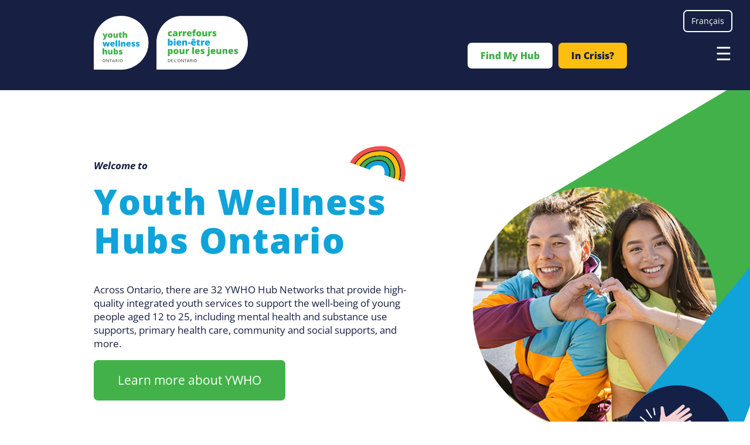

--- FILE ---
content_type: text/html; charset=UTF-8
request_url: https://centresbien-etrejeunesse.ca/?attachment_id=3253
body_size: 11107
content:


<!-- THEME DEBUG -->
<!-- THEME HOOK: 'html' -->
<!-- FILE NAME SUGGESTIONS:
   ▪️ html--front.html.twig
   ▪️ html--node--18.html.twig
   ▪️ html--node--%.html.twig
   ▪️ html--node.html.twig
   ✅ html.html.twig
-->
<!-- BEGIN OUTPUT from 'core/modules/system/templates/html.html.twig' -->
<!DOCTYPE html>
<html lang="en" dir="ltr" prefix="og: https://ogp.me/ns#">
  <head>
    <meta charset="utf-8" />
<meta name="description" content="Youth Wellness Hubs Ontario (YWHO) is an initiative that aims to bring the right services to youth (and their families) at the right time and in the right place." />
<meta name="geo.region" content="CA-ON" />
<link rel="canonical" href="https://centresbien-etrejeunesse.ca/" />
<link rel="shortlink" href="https://centresbien-etrejeunesse.ca/" />
<link rel="image_src" href="/themes/custom/arnett/images/ywho-image-students.jpeg" />
<meta property="og:site_name" content="Youth Wellness Hubs Ontario" />
<meta property="og:url" content="https://centresbien-etrejeunesse.ca/home" />
<meta property="og:title" content="Home" />
<meta property="og:description" content="Youth Wellness Hubs Ontario (YWHO) is an initiative that aims to bring the right services to youth (and their families) at the right time and in the right place." />
<meta property="og:image" content="https://centresbien-etrejeunesse.ca/themes/custom/arnett/images/ywho-image-students.jpeg" />
<meta property="og:image:type" content="image/jpeg" />
<meta property="og:image:alt" content="Home" />
<meta property="og:country_name" content="Canada" />
<meta property="og:email" content="info@ywho.ca" />
<meta name="twitter:card" content="summary" />
<meta name="twitter:title" content="Home" />
<meta name="twitter:site" content="http://www.twitter.com/ywhontario" />
<meta name="google-site-verification" content="hO4_FA6dWWBkZlP1uWRknhLKpS8ZYgRb-7dhzTPqp-U" />
<meta name="MobileOptimized" content="width" />
<meta name="HandheldFriendly" content="true" />
<meta name="viewport" content="width=device-width, initial-scale=1.0" />
<link rel="icon" href="/sites/default/files/favicon.ico" type="image/vnd.microsoft.icon" />
<link rel="alternate" hreflang="en" href="https://centresbien-etrejeunesse.ca/" />
<link rel="alternate" hreflang="fr" href="https://centresbien-etrejeunesse.ca/fr" />
<script src="/sites/default/files/google_tag/youthhubs_website/google_tag.script.js?t70qkv" defer></script>

    <title>Home | Youth Wellness Hubs Ontario</title>
    <link rel="stylesheet" media="all" href="/core/modules/system/css/components/align.module.css?t70qkv" />
<link rel="stylesheet" media="all" href="/core/modules/system/css/components/fieldgroup.module.css?t70qkv" />
<link rel="stylesheet" media="all" href="/core/modules/system/css/components/container-inline.module.css?t70qkv" />
<link rel="stylesheet" media="all" href="/core/modules/system/css/components/clearfix.module.css?t70qkv" />
<link rel="stylesheet" media="all" href="/core/modules/system/css/components/details.module.css?t70qkv" />
<link rel="stylesheet" media="all" href="/core/modules/system/css/components/hidden.module.css?t70qkv" />
<link rel="stylesheet" media="all" href="/core/modules/system/css/components/item-list.module.css?t70qkv" />
<link rel="stylesheet" media="all" href="/core/modules/system/css/components/js.module.css?t70qkv" />
<link rel="stylesheet" media="all" href="/core/modules/system/css/components/nowrap.module.css?t70qkv" />
<link rel="stylesheet" media="all" href="/core/modules/system/css/components/position-container.module.css?t70qkv" />
<link rel="stylesheet" media="all" href="/core/modules/system/css/components/reset-appearance.module.css?t70qkv" />
<link rel="stylesheet" media="all" href="/core/modules/system/css/components/resize.module.css?t70qkv" />
<link rel="stylesheet" media="all" href="/core/modules/system/css/components/system-status-counter.css?t70qkv" />
<link rel="stylesheet" media="all" href="/core/modules/system/css/components/system-status-report-counters.css?t70qkv" />
<link rel="stylesheet" media="all" href="/core/modules/system/css/components/system-status-report-general-info.css?t70qkv" />
<link rel="stylesheet" media="all" href="/core/modules/system/css/components/tablesort.module.css?t70qkv" />
<link rel="stylesheet" media="all" href="/core/modules/filter/css/filter.caption.css?t70qkv" />
<link rel="stylesheet" media="all" href="/core/modules/media/css/filter.caption.css?t70qkv" />
<link rel="stylesheet" media="all" href="/core/modules/media/css/oembed.formatter.css?t70qkv" />
<link rel="stylesheet" media="all" href="/core/modules/views/css/views.module.css?t70qkv" />
<link rel="stylesheet" media="all" href="/modules/contrib/ckeditor_accordion/css/accordion.frontend.css?t70qkv" />
<link rel="stylesheet" media="all" href="/modules/contrib/paragraphs/css/paragraphs.unpublished.css?t70qkv" />
<link rel="stylesheet" media="all" href="/themes/custom/arnett/css/styles.css?t70qkv" />

    
  </head>
  <body class="path-frontpage page node-18">
        <a href="#main-content" class="visually-hidden focusable">
      Skip to main content
    </a>
    <noscript><iframe src="https://www.googletagmanager.com/ns.html?id=GTM-5GC84D35" height="0" width="0" style="display:none;visibility:hidden"></iframe></noscript>
    

<!-- THEME DEBUG -->
<!-- THEME HOOK: 'off_canvas_page_wrapper' -->
<!-- BEGIN OUTPUT from 'core/modules/system/templates/off-canvas-page-wrapper.html.twig' -->
  <div class="dialog-off-canvas-main-canvas" data-off-canvas-main-canvas>
    

<!-- THEME DEBUG -->
<!-- THEME HOOK: 'page' -->
<!-- FILE NAME SUGGESTIONS:
   ✅ page--front.html.twig
   ▪️ page--node--18.html.twig
   ▪️ page--node--%.html.twig
   ▪️ page--node.html.twig
   ▪️ page.html.twig
-->
<!-- 💡 BEGIN CUSTOM TEMPLATE OUTPUT from 'themes/custom/arnett/templates/page--front.html.twig' -->
<div class="layout-container front">
    <header role="banner">
        <div>
            

<!-- THEME DEBUG -->
<!-- THEME HOOK: 'region' -->
<!-- FILE NAME SUGGESTIONS:
   ▪️ region--header.html.twig
   ✅ region.html.twig
-->
<!-- 💡 BEGIN CUSTOM TEMPLATE OUTPUT from 'themes/custom/arnett/templates/region.html.twig' -->


  <div  class="region region-header">
    

<!-- THEME DEBUG -->
<!-- THEME HOOK: 'block' -->
<!-- FILE NAME SUGGESTIONS:
   ✅ block--arnett-branding.html.twig
   ▪️ block--system-branding-block.html.twig
   ▪️ block--system.html.twig
   ▪️ block.html.twig
-->
<!-- 💡 BEGIN CUSTOM TEMPLATE OUTPUT from 'themes/custom/arnett/templates/block--arnett-branding.html.twig' -->
<div id="block-arnett-branding">
            <div class="logo">
            <a href="/" title="home">
                

<!-- THEME DEBUG -->
<!-- THEME HOOK: 'image' -->
<!-- BEGIN OUTPUT from 'core/modules/system/templates/image.html.twig' -->
<img src="/sites/default/files/ywho-logo.png" alt="Home" />

<!-- END OUTPUT from 'core/modules/system/templates/image.html.twig' -->


            </a>
        </div>
    </div>
<!-- END CUSTOM TEMPLATE OUTPUT from 'themes/custom/arnett/templates/block--arnett-branding.html.twig' -->


  </div>

<!-- END CUSTOM TEMPLATE OUTPUT from 'themes/custom/arnett/templates/region.html.twig' -->


                        #}
                

<!-- THEME DEBUG -->
<!-- THEME HOOK: 'region' -->
<!-- FILE NAME SUGGESTIONS:
   ▪️ region--footer-block-4.html.twig
   ✅ region.html.twig
-->
<!-- 💡 BEGIN CUSTOM TEMPLATE OUTPUT from 'themes/custom/arnett/templates/region.html.twig' -->


  <div  class="region region-footer-block-4">
    

<!-- THEME DEBUG -->
<!-- THEME HOOK: 'block' -->
<!-- FILE NAME SUGGESTIONS:
   ▪️ block--languageswitcher.html.twig
   ▪️ block--language-block--language-interface.html.twig
   ▪️ block--language-block.html.twig
   ▪️ block--language.html.twig
   ✅ block.html.twig
-->
<!-- BEGIN OUTPUT from 'core/modules/block/templates/block.html.twig' -->
<div class="language-switcher-language-url" id="block-languageswitcher" role="navigation">
  
    
      

<!-- THEME DEBUG -->
<!-- THEME HOOK: 'links__language_block' -->
<!-- FILE NAME SUGGESTIONS:
   ▪️ links--language-block.html.twig
   ▪️ links--language-block.html.twig
   ✅ links.html.twig
-->
<!-- BEGIN OUTPUT from 'core/modules/system/templates/links.html.twig' -->
<ul class="links"><li hreflang="en" data-drupal-link-query="{&quot;attachment_id&quot;:&quot;3253&quot;}" data-drupal-link-system-path="&lt;front&gt;" class="is-active" aria-current="page"><a href="/?attachment_id=3253" class="language-link is-active" hreflang="en" data-drupal-link-query="{&quot;attachment_id&quot;:&quot;3253&quot;}" data-drupal-link-system-path="&lt;front&gt;" aria-current="page">English</a></li><li hreflang="fr" data-drupal-link-query="{&quot;attachment_id&quot;:&quot;3253&quot;}" data-drupal-link-system-path="&lt;front&gt;"><a href="/fr?attachment_id=3253" class="language-link" hreflang="fr" data-drupal-link-query="{&quot;attachment_id&quot;:&quot;3253&quot;}" data-drupal-link-system-path="&lt;front&gt;">Français</a></li></ul>
<!-- END OUTPUT from 'core/modules/system/templates/links.html.twig' -->


  </div>

<!-- END OUTPUT from 'core/modules/block/templates/block.html.twig' -->


  </div>

<!-- END CUSTOM TEMPLATE OUTPUT from 'themes/custom/arnett/templates/region.html.twig' -->


                        <div class="menubar">
                <span class="burger"></span>
                

<!-- THEME DEBUG -->
<!-- THEME HOOK: 'region' -->
<!-- FILE NAME SUGGESTIONS:
   ▪️ region--top-menu.html.twig
   ✅ region.html.twig
-->
<!-- 💡 BEGIN CUSTOM TEMPLATE OUTPUT from 'themes/custom/arnett/templates/region.html.twig' -->


  <div  class="region region-top-menu">
    

<!-- THEME DEBUG -->
<!-- THEME HOOK: 'block' -->
<!-- FILE NAME SUGGESTIONS:
   ▪️ block--topmenu.html.twig
   ▪️ block--system-menu-block--top-menu.html.twig
   ✅ block--system-menu-block.html.twig
   ▪️ block--system.html.twig
   ▪️ block.html.twig
-->
<!-- BEGIN OUTPUT from 'core/modules/system/templates/block--system-menu-block.html.twig' -->
<nav role="navigation" aria-labelledby="block-topmenu-menu" id="block-topmenu">
            
  <h2 class="visually-hidden" id="block-topmenu-menu">Top Menu</h2>
  

        

<!-- THEME DEBUG -->
<!-- THEME HOOK: 'menu__top_menu' -->
<!-- FILE NAME SUGGESTIONS:
   ▪️ menu--top-menu.html.twig
   ✅ menu.html.twig
-->
<!-- BEGIN OUTPUT from 'core/modules/system/templates/menu.html.twig' -->

              <ul>
              <li>
        <a href="/ywho-sites" data-drupal-link-system-path="node/29">Find My Hub</a>
              </li>
          <li>
        <a href="/youth-crisis-resources" data-drupal-link-system-path="node/220">In Crisis?</a>
              </li>
        </ul>
  


<!-- END OUTPUT from 'core/modules/system/templates/menu.html.twig' -->


  </nav>

<!-- END OUTPUT from 'core/modules/system/templates/block--system-menu-block.html.twig' -->


  </div>

<!-- END CUSTOM TEMPLATE OUTPUT from 'themes/custom/arnett/templates/region.html.twig' -->


                

<!-- THEME DEBUG -->
<!-- THEME HOOK: 'region' -->
<!-- FILE NAME SUGGESTIONS:
   ▪️ region--primary-menu.html.twig
   ✅ region.html.twig
-->
<!-- 💡 BEGIN CUSTOM TEMPLATE OUTPUT from 'themes/custom/arnett/templates/region.html.twig' -->


  <div  class="region region-primary-menu">
    

<!-- THEME DEBUG -->
<!-- THEME HOOK: 'block' -->
<!-- FILE NAME SUGGESTIONS:
   ▪️ block--arnett-main-menu.html.twig
   ▪️ block--system-menu-block--main.html.twig
   ✅ block--system-menu-block.html.twig
   ▪️ block--system.html.twig
   ▪️ block.html.twig
-->
<!-- BEGIN OUTPUT from 'core/modules/system/templates/block--system-menu-block.html.twig' -->
<nav role="navigation" aria-labelledby="block-arnett-main-menu-menu" id="block-arnett-main-menu">
            
  <h2 class="visually-hidden" id="block-arnett-main-menu-menu">Main navigation</h2>
  

        

<!-- THEME DEBUG -->
<!-- THEME HOOK: 'menu__main' -->
<!-- FILE NAME SUGGESTIONS:
   ▪️ menu--main.html.twig
   ✅ menu.html.twig
-->
<!-- BEGIN OUTPUT from 'core/modules/system/templates/menu.html.twig' -->

              <ul>
              <li>
        <a href="/" data-drupal-link-system-path="&lt;front&gt;">Home</a>
              </li>
          <li>
        <a href="/about-youth-wellness-hubs-ontario" class="about" data-drupal-link-system-path="node/1">About YWHO</a>
                                <ul>
              <li>
        <a href="/about-youth-wellness-hubs-ontario" data-drupal-link-system-path="node/1">About YWHO</a>
              </li>
          <li>
        <a href="/wellness-your-way" data-drupal-link-system-path="node/72">Wellness Your Way</a>
              </li>
          <li>
        <a href="/integrated-youth-services" data-drupal-link-system-path="node/118">Integrated Youth Services</a>
              </li>
          <li>
        <a href="/history-ywho" data-drupal-link-system-path="node/43">History of YWHO</a>
              </li>
          <li>
        <a href="/ywho-team" data-drupal-link-system-path="node/51">The YWHO Team</a>
              </li>
          <li>
        <a href="/ywho-and-health-equity" data-drupal-link-system-path="node/70">Health Equity</a>
              </li>
          <li>
        <a href="/youth-family-engagement-ywho" data-drupal-link-system-path="node/73">Youth &amp; Family Engagement</a>
              </li>
          <li>
        <a href="/funding-government-support-and-philanthropic-partners" data-drupal-link-system-path="node/53">Funding, Government Support and Philanthropic Partners</a>
              </li>
        </ul>
  
              </li>
          <li>
        <a href="/ywho-sites" class="sites" data-drupal-link-system-path="node/29">Youth Wellness Hubs: Our Networks</a>
              </li>
          <li>
        <a href="/youth-ywho" data-drupal-link-system-path="node/128">For Youth</a>
                                <ul>
              <li>
        <a href="/youth-ywho" data-drupal-link-system-path="node/128">For Youth</a>
              </li>
          <li>
        <a href="/ywho-sites" data-drupal-link-system-path="node/29">Find Your Hub</a>
              </li>
          <li>
        <a href="/ywhos-youth-and-family-advisory-councils" data-drupal-link-system-path="node/74">Get Involved</a>
              </li>
          <li>
        <a href="/resources-youth" data-drupal-link-system-path="node/59">Resources for Youth</a>
              </li>
          <li>
        <a href="/youth-crisis-resources" data-drupal-link-system-path="node/220">Crisis Resources for Youth</a>
              </li>
        </ul>
  
              </li>
          <li>
        <a href="/information-families-caregivers" data-drupal-link-system-path="node/71">Information for Families &amp; Caregivers</a>
                                <ul>
              <li>
        <a href="/information-families-caregivers" data-drupal-link-system-path="node/71">Information for Families &amp; Caregivers</a>
              </li>
        </ul>
  
              </li>
          <li>
        <a href="/community-outreach-engagement-coe" data-drupal-link-system-path="node/260">For Communities &amp; Partners</a>
              </li>
          <li>
        <a href="/ywho-projects-initiatives" class="initiatives" data-drupal-link-system-path="node/45">YWHO Projects and Initiatives</a>
                                <ul>
              <li>
        <a href="/ywho-projects-initiatives" data-drupal-link-system-path="node/45">Projects and Initiatives</a>
              </li>
          <li>
        <a href="/my-wellness-passport-scale-initiative" data-drupal-link-system-path="node/67">My Wellness Passport Scale-Up Initiative</a>
              </li>
          <li>
        <a href="/capacity-building-ywho" data-drupal-link-system-path="node/102">Capacity Building</a>
              </li>
          <li>
        <a href="/preventure-program-ywho" data-drupal-link-system-path="node/66">PreVenture Progam</a>
              </li>
          <li>
        <a href="/lift-program-ywho" data-drupal-link-system-path="node/68">Lift Program</a>
              </li>
          <li>
        <a href="/ywho-virtual-hub" data-drupal-link-system-path="node/65">YWHO Virtual Hub</a>
              </li>
        </ul>
  
              </li>
          <li>
        <a href="/data-and-innovation-ywho" class="data" data-drupal-link-system-path="node/47">Data and Innovation</a>
                                <ul>
              <li>
        <a href="/data-and-innovation-ywho" data-drupal-link-system-path="node/47">Data and Innovation</a>
              </li>
          <li>
        <a href="/my-wellness-passport" data-drupal-link-system-path="node/46">My Wellness Passport</a>
              </li>
        </ul>
  
              </li>
          <li>
        <a href="/news-updates" class="resources" data-drupal-link-system-path="node/40">News &amp; Updates</a>
              </li>
          <li>
        <a href="/resources" data-drupal-link-system-path="resources">Resource Repository</a>
              </li>
          <li>
        <a href="/contact-ywho" class="contact" title="Contact information for YWHO" data-drupal-link-system-path="node/21">Contact</a>
                                <ul>
              <li>
        <a href="/careers-ywho" class="youth" data-drupal-link-system-path="node/41">Careers</a>
              </li>
          <li>
        <a href="/media-centre" data-drupal-link-system-path="node/100">Media Centre</a>
              </li>
        </ul>
  
              </li>
        </ul>
  


<!-- END OUTPUT from 'core/modules/system/templates/menu.html.twig' -->


  </nav>

<!-- END OUTPUT from 'core/modules/system/templates/block--system-menu-block.html.twig' -->


  </div>

<!-- END CUSTOM TEMPLATE OUTPUT from 'themes/custom/arnett/templates/region.html.twig' -->


            </div>
        </div>
    </header>

    <main role="main">
        <a id="main-content" tabindex="-1"></a>
        <div class="layout-content">
            

<!-- THEME DEBUG -->
<!-- THEME HOOK: 'region' -->
<!-- FILE NAME SUGGESTIONS:
   ▪️ region--content.html.twig
   ✅ region.html.twig
-->
<!-- 💡 BEGIN CUSTOM TEMPLATE OUTPUT from 'themes/custom/arnett/templates/region.html.twig' -->


  <div  class="region region-content">
    

<!-- THEME DEBUG -->
<!-- THEME HOOK: 'block' -->
<!-- FILE NAME SUGGESTIONS:
   ▪️ block--arnett-messages.html.twig
   ✅ block--system-messages-block.html.twig
   ▪️ block--system.html.twig
   ▪️ block.html.twig
-->
<!-- BEGIN OUTPUT from 'core/modules/system/templates/block--system-messages-block.html.twig' -->
<div data-drupal-messages-fallback class="hidden"></div>

<!-- END OUTPUT from 'core/modules/system/templates/block--system-messages-block.html.twig' -->



<!-- THEME DEBUG -->
<!-- THEME HOOK: 'block' -->
<!-- FILE NAME SUGGESTIONS:
   ▪️ block--arnett-content.html.twig
   ▪️ block--system-main-block.html.twig
   ▪️ block--system.html.twig
   ✅ block.html.twig
-->
<!-- BEGIN OUTPUT from 'core/modules/block/templates/block.html.twig' -->
<div id="block-arnett-content">
  
    
      

<!-- THEME DEBUG -->
<!-- THEME HOOK: 'node' -->
<!-- FILE NAME SUGGESTIONS:
   ▪️ node--18--full.html.twig
   ✅ node--18.html.twig
   ▪️ node--page--full.html.twig
   ▪️ node--page.html.twig
   ▪️ node--full.html.twig
   ▪️ node.html.twig
-->
<!-- 💡 BEGIN CUSTOM TEMPLATE OUTPUT from 'themes/custom/arnett/templates/node/node--18.html.twig' -->

<!-- END CUSTOM TEMPLATE OUTPUT from 'themes/custom/arnett/templates/node/node--18.html.twig' -->


  </div>

<!-- END OUTPUT from 'core/modules/block/templates/block.html.twig' -->



<!-- THEME DEBUG -->
<!-- THEME HOOK: 'block' -->
<!-- FILE NAME SUGGESTIONS:
   ▪️ block--views-block--homepage-top-block-1.html.twig
   ▪️ block--views-block--homepage-top-block-1.html.twig
   ▪️ block--views-block.html.twig
   ▪️ block--views.html.twig
   ✅ block.html.twig
-->
<!-- BEGIN OUTPUT from 'core/modules/block/templates/block.html.twig' -->
<div class="views-element-container" id="block-views-block-homepage-top-block-1">
  
    
      

<!-- THEME DEBUG -->
<!-- THEME HOOK: 'container' -->
<!-- BEGIN OUTPUT from 'core/modules/system/templates/container.html.twig' -->
<div>

<!-- THEME DEBUG -->
<!-- THEME HOOK: 'views_view' -->
<!-- BEGIN OUTPUT from 'core/modules/views/templates/views-view.html.twig' -->
<div class="home item js-view-dom-id-02094392dc2c85f0c71cf06fa8a9fa15eb6facb65c341833dc449b16e2fc556e">
  
  
  

  
  
  

  

<!-- THEME DEBUG -->
<!-- THEME HOOK: 'views_view_unformatted' -->
<!-- 💡 BEGIN CUSTOM TEMPLATE OUTPUT from 'themes/custom/arnett/templates/views/views-view-unformatted.html.twig' -->
    <div class="views-row">

<!-- THEME DEBUG -->
<!-- THEME HOOK: 'node' -->
<!-- FILE NAME SUGGESTIONS:
   ▪️ node--view--homepage-top--block-1.html.twig
   ▪️ node--view--homepage-top.html.twig
   ▪️ node--17--default.html.twig
   ▪️ node--17.html.twig
   ✅ node--content-section--default.html.twig
   ▪️ node--content-section.html.twig
   ▪️ node--default.html.twig
   ▪️ node.html.twig
-->
<!-- 💡 BEGIN CUSTOM TEMPLATE OUTPUT from 'themes/custom/arnett/templates/node/node--content-section--default.html.twig' -->

<div  class="content-section default clearfix">
    

<!-- THEME DEBUG -->
<!-- THEME HOOK: 'field' -->
<!-- FILE NAME SUGGESTIONS:
   ▪️ field--node--body--content-section.html.twig
   ▪️ field--node--body.html.twig
   ▪️ field--node--content-section.html.twig
   ▪️ field--body.html.twig
   ▪️ field--text-with-summary.html.twig
   ✅ field.html.twig
-->
<!-- 💡 BEGIN CUSTOM TEMPLATE OUTPUT from 'themes/custom/arnett/templates/field/field.html.twig' -->

            <div class="body"><p><em><strong>Welcome to</strong></em></p><h1>Youth Wellness Hubs Ontario</h1><p>Across Ontario, there are 32 YWHO Hub Networks that provide high-quality integrated youth services to support the well-being of young people aged 12 to 25, including mental health and substance use supports, primary health care, community and social supports, and more.</p><p><a class="button light" href="/about-youth-wellness-hubs-ontario">Learn more about YWHO</a></p></div>
      
<!-- END CUSTOM TEMPLATE OUTPUT from 'themes/custom/arnett/templates/field/field.html.twig' -->


</div>
<!-- END CUSTOM TEMPLATE OUTPUT from 'themes/custom/arnett/templates/node/node--content-section--default.html.twig' -->

</div>

<!-- END CUSTOM TEMPLATE OUTPUT from 'themes/custom/arnett/templates/views/views-view-unformatted.html.twig' -->


    

  
  

  
  
</div>

<!-- END OUTPUT from 'core/modules/views/templates/views-view.html.twig' -->

</div>

<!-- END OUTPUT from 'core/modules/system/templates/container.html.twig' -->


  </div>

<!-- END OUTPUT from 'core/modules/block/templates/block.html.twig' -->



<!-- THEME DEBUG -->
<!-- THEME HOOK: 'block' -->
<!-- FILE NAME SUGGESTIONS:
   ▪️ block--homepage-three.html.twig
   ▪️ block--quick-node-block.html.twig
   ▪️ block--quick-node-block.html.twig
   ✅ block.html.twig
-->
<!-- BEGIN OUTPUT from 'core/modules/block/templates/block.html.twig' -->
<div id="block-homepage-three">
  
    
      

<!-- THEME DEBUG -->
<!-- THEME HOOK: 'node' -->
<!-- FILE NAME SUGGESTIONS:
   ▪️ node--236--teaser.html.twig
   ▪️ node--236.html.twig
   ✅ node--list-slice--teaser.html.twig
   ▪️ node--list-slice.html.twig
   ▪️ node--teaser.html.twig
   ▪️ node.html.twig
-->
<!-- 💡 BEGIN CUSTOM TEMPLATE OUTPUT from 'themes/custom/arnett/templates/node/node--list-slice--teaser.html.twig' -->
<article class="list-slice slice" >
    <div class="slice-can">
            

        <div class="lower">
            

<!-- THEME DEBUG -->
<!-- THEME HOOK: 'field' -->
<!-- FILE NAME SUGGESTIONS:
   ▪️ field--node--field-list-items--list-slice.html.twig
   ✅ field--node--field-list-items.html.twig
   ▪️ field--node--list-slice.html.twig
   ▪️ field--field-list-items.html.twig
   ▪️ field--entity-reference-revisions.html.twig
   ▪️ field.html.twig
-->
<!-- 💡 BEGIN CUSTOM TEMPLATE OUTPUT from 'themes/custom/arnett/templates/field/field--node--field-list-items.html.twig' -->
    <div class="items">
              <div class="field-list-items">

<!-- THEME DEBUG -->
<!-- THEME HOOK: 'paragraph' -->
<!-- FILE NAME SUGGESTIONS:
   ✅ paragraph--list-item--home3.html.twig
   ▪️ paragraph--list-item.html.twig
   ▪️ paragraph--home3.html.twig
   ▪️ paragraph.html.twig
-->
<!-- 💡 BEGIN CUSTOM TEMPLATE OUTPUT from 'themes/custom/arnett/templates/paragraph--list-item--home3.html.twig' -->
  <div class="paragraph paragraph--type--list-item paragraph--view-mode--home3">
            
        <a href="/youth-ywho">

<!-- THEME DEBUG -->
<!-- THEME HOOK: 'field' -->
<!-- FILE NAME SUGGESTIONS:
   ▪️ field--paragraph--field-icon--list-item.html.twig
   ▪️ field--paragraph--field-icon.html.twig
   ▪️ field--paragraph--list-item.html.twig
   ▪️ field--field-icon.html.twig
   ▪️ field--image.html.twig
   ✅ field.html.twig
-->
<!-- 💡 BEGIN CUSTOM TEMPLATE OUTPUT from 'themes/custom/arnett/templates/field/field.html.twig' -->

            <div class="field-icon">

<!-- THEME DEBUG -->
<!-- THEME HOOK: 'image_formatter' -->
<!-- BEGIN OUTPUT from 'core/modules/image/templates/image-formatter.html.twig' -->
  

<!-- THEME DEBUG -->
<!-- THEME HOOK: 'image' -->
<!-- BEGIN OUTPUT from 'core/modules/system/templates/image.html.twig' -->
<img loading="lazy" src="/sites/default/files/2023-03/YWHO_Icon_Heart_8.png" width="100" height="88" alt="heart" />

<!-- END OUTPUT from 'core/modules/system/templates/image.html.twig' -->



<!-- END OUTPUT from 'core/modules/image/templates/image-formatter.html.twig' -->

</div>
      
<!-- END CUSTOM TEMPLATE OUTPUT from 'themes/custom/arnett/templates/field/field.html.twig' -->

</a>
        
      <h4><a href="/youth-ywho">

<!-- THEME DEBUG -->
<!-- THEME HOOK: 'field' -->
<!-- FILE NAME SUGGESTIONS:
   ▪️ field--paragraph--field-title--list-item.html.twig
   ▪️ field--paragraph--field-title.html.twig
   ▪️ field--paragraph--list-item.html.twig
   ▪️ field--field-title.html.twig
   ▪️ field--string.html.twig
   ✅ field.html.twig
-->
<!-- 💡 BEGIN CUSTOM TEMPLATE OUTPUT from 'themes/custom/arnett/templates/field/field.html.twig' -->

            <div class="field-title">For Youth</div>
      
<!-- END CUSTOM TEMPLATE OUTPUT from 'themes/custom/arnett/templates/field/field.html.twig' -->

</a>
          </h4>
        

<!-- THEME DEBUG -->
<!-- THEME HOOK: 'field' -->
<!-- FILE NAME SUGGESTIONS:
   ▪️ field--paragraph--field-text--list-item.html.twig
   ▪️ field--paragraph--field-text.html.twig
   ▪️ field--paragraph--list-item.html.twig
   ▪️ field--field-text.html.twig
   ▪️ field--text.html.twig
   ✅ field.html.twig
-->
<!-- 💡 BEGIN CUSTOM TEMPLATE OUTPUT from 'themes/custom/arnett/templates/field/field.html.twig' -->

            <div class="field-text">When you first walk into a Youth Wellness Hub, a member of the hub’s team will greet you. They will help you navigate the space and learn what the hub has to offer. Learn about the hubs and access resources here.</div>
      
<!-- END CUSTOM TEMPLATE OUTPUT from 'themes/custom/arnett/templates/field/field.html.twig' -->


      <a class="button" href="/youth-ywho">Learn More</a>      </div>

<!-- END CUSTOM TEMPLATE OUTPUT from 'themes/custom/arnett/templates/paragraph--list-item--home3.html.twig' -->

</div>
              <div class="field-list-items">

<!-- THEME DEBUG -->
<!-- THEME HOOK: 'paragraph' -->
<!-- FILE NAME SUGGESTIONS:
   ✅ paragraph--list-item--home3.html.twig
   ▪️ paragraph--list-item.html.twig
   ▪️ paragraph--home3.html.twig
   ▪️ paragraph.html.twig
-->
<!-- 💡 BEGIN CUSTOM TEMPLATE OUTPUT from 'themes/custom/arnett/templates/paragraph--list-item--home3.html.twig' -->
  <div class="paragraph paragraph--type--list-item paragraph--view-mode--home3">
            
        <a href="/information-families-caregivers">

<!-- THEME DEBUG -->
<!-- THEME HOOK: 'field' -->
<!-- FILE NAME SUGGESTIONS:
   ▪️ field--paragraph--field-icon--list-item.html.twig
   ▪️ field--paragraph--field-icon.html.twig
   ▪️ field--paragraph--list-item.html.twig
   ▪️ field--field-icon.html.twig
   ▪️ field--image.html.twig
   ✅ field.html.twig
-->
<!-- 💡 BEGIN CUSTOM TEMPLATE OUTPUT from 'themes/custom/arnett/templates/field/field.html.twig' -->

            <div class="field-icon">

<!-- THEME DEBUG -->
<!-- THEME HOOK: 'image_formatter' -->
<!-- BEGIN OUTPUT from 'core/modules/image/templates/image-formatter.html.twig' -->
  

<!-- THEME DEBUG -->
<!-- THEME HOOK: 'image' -->
<!-- BEGIN OUTPUT from 'core/modules/system/templates/image.html.twig' -->
<img loading="lazy" src="/sites/default/files/2023-03/YWHO_Icon_Promise_5.png" width="90" height="100" alt="Families" />

<!-- END OUTPUT from 'core/modules/system/templates/image.html.twig' -->



<!-- END OUTPUT from 'core/modules/image/templates/image-formatter.html.twig' -->

</div>
      
<!-- END CUSTOM TEMPLATE OUTPUT from 'themes/custom/arnett/templates/field/field.html.twig' -->

</a>
        
      <h4><a href="/information-families-caregivers">

<!-- THEME DEBUG -->
<!-- THEME HOOK: 'field' -->
<!-- FILE NAME SUGGESTIONS:
   ▪️ field--paragraph--field-title--list-item.html.twig
   ▪️ field--paragraph--field-title.html.twig
   ▪️ field--paragraph--list-item.html.twig
   ▪️ field--field-title.html.twig
   ▪️ field--string.html.twig
   ✅ field.html.twig
-->
<!-- 💡 BEGIN CUSTOM TEMPLATE OUTPUT from 'themes/custom/arnett/templates/field/field.html.twig' -->

            <div class="field-title">For Families &amp; Caregivers </div>
      
<!-- END CUSTOM TEMPLATE OUTPUT from 'themes/custom/arnett/templates/field/field.html.twig' -->

</a>
          </h4>
        

<!-- THEME DEBUG -->
<!-- THEME HOOK: 'field' -->
<!-- FILE NAME SUGGESTIONS:
   ▪️ field--paragraph--field-text--list-item.html.twig
   ▪️ field--paragraph--field-text.html.twig
   ▪️ field--paragraph--list-item.html.twig
   ▪️ field--field-text.html.twig
   ▪️ field--text.html.twig
   ✅ field.html.twig
-->
<!-- 💡 BEGIN CUSTOM TEMPLATE OUTPUT from 'themes/custom/arnett/templates/field/field.html.twig' -->

            <div class="field-text">Hubs work to ensure welcoming and meaningful experiences for all support individuals. Find information on YWHO and resources on how to best support your youth.</div>
      
<!-- END CUSTOM TEMPLATE OUTPUT from 'themes/custom/arnett/templates/field/field.html.twig' -->


      <a class="button" href="/information-families-caregivers">Learn More</a>      </div>

<!-- END CUSTOM TEMPLATE OUTPUT from 'themes/custom/arnett/templates/paragraph--list-item--home3.html.twig' -->

</div>
              <div class="field-list-items">

<!-- THEME DEBUG -->
<!-- THEME HOOK: 'paragraph' -->
<!-- FILE NAME SUGGESTIONS:
   ✅ paragraph--list-item--home3.html.twig
   ▪️ paragraph--list-item.html.twig
   ▪️ paragraph--home3.html.twig
   ▪️ paragraph.html.twig
-->
<!-- 💡 BEGIN CUSTOM TEMPLATE OUTPUT from 'themes/custom/arnett/templates/paragraph--list-item--home3.html.twig' -->
  <div class="paragraph paragraph--type--list-item paragraph--view-mode--home3">
            
        <a href="https://youthhubs.ca/community-outreach-engagement">

<!-- THEME DEBUG -->
<!-- THEME HOOK: 'field' -->
<!-- FILE NAME SUGGESTIONS:
   ▪️ field--paragraph--field-icon--list-item.html.twig
   ▪️ field--paragraph--field-icon.html.twig
   ▪️ field--paragraph--list-item.html.twig
   ▪️ field--field-icon.html.twig
   ▪️ field--image.html.twig
   ✅ field.html.twig
-->
<!-- 💡 BEGIN CUSTOM TEMPLATE OUTPUT from 'themes/custom/arnett/templates/field/field.html.twig' -->

            <div class="field-icon">

<!-- THEME DEBUG -->
<!-- THEME HOOK: 'image_formatter' -->
<!-- BEGIN OUTPUT from 'core/modules/image/templates/image-formatter.html.twig' -->
  

<!-- THEME DEBUG -->
<!-- THEME HOOK: 'image' -->
<!-- BEGIN OUTPUT from 'core/modules/system/templates/image.html.twig' -->
<img loading="lazy" src="/sites/default/files/2023-03/YWHO_Icon_Circle%20Hands_3.png" width="100" height="96" alt="Community" />

<!-- END OUTPUT from 'core/modules/system/templates/image.html.twig' -->



<!-- END OUTPUT from 'core/modules/image/templates/image-formatter.html.twig' -->

</div>
      
<!-- END CUSTOM TEMPLATE OUTPUT from 'themes/custom/arnett/templates/field/field.html.twig' -->

</a>
        
      <h4><a href="https://youthhubs.ca/community-outreach-engagement">

<!-- THEME DEBUG -->
<!-- THEME HOOK: 'field' -->
<!-- FILE NAME SUGGESTIONS:
   ▪️ field--paragraph--field-title--list-item.html.twig
   ▪️ field--paragraph--field-title.html.twig
   ▪️ field--paragraph--list-item.html.twig
   ▪️ field--field-title.html.twig
   ▪️ field--string.html.twig
   ✅ field.html.twig
-->
<!-- 💡 BEGIN CUSTOM TEMPLATE OUTPUT from 'themes/custom/arnett/templates/field/field.html.twig' -->

            <div class="field-title">For Communities &amp; Partners</div>
      
<!-- END CUSTOM TEMPLATE OUTPUT from 'themes/custom/arnett/templates/field/field.html.twig' -->

</a>
          </h4>
        

<!-- THEME DEBUG -->
<!-- THEME HOOK: 'field' -->
<!-- FILE NAME SUGGESTIONS:
   ▪️ field--paragraph--field-text--list-item.html.twig
   ▪️ field--paragraph--field-text.html.twig
   ▪️ field--paragraph--list-item.html.twig
   ▪️ field--field-text.html.twig
   ▪️ field--text.html.twig
   ✅ field.html.twig
-->
<!-- 💡 BEGIN CUSTOM TEMPLATE OUTPUT from 'themes/custom/arnett/templates/field/field.html.twig' -->

            <div class="field-text">YWHO is delivered through partnerships with local service providers to support young people and improve outcomes for the community.</div>
      
<!-- END CUSTOM TEMPLATE OUTPUT from 'themes/custom/arnett/templates/field/field.html.twig' -->


      <a class="button" href="https://youthhubs.ca/community-outreach-engagement">Learn More</a>      </div>

<!-- END CUSTOM TEMPLATE OUTPUT from 'themes/custom/arnett/templates/paragraph--list-item--home3.html.twig' -->

</div>
          </div>

<!-- END CUSTOM TEMPLATE OUTPUT from 'themes/custom/arnett/templates/field/field--node--field-list-items.html.twig' -->


        </div>

    </div>
</article>


<!-- END CUSTOM TEMPLATE OUTPUT from 'themes/custom/arnett/templates/node/node--list-slice--teaser.html.twig' -->


  </div>

<!-- END OUTPUT from 'core/modules/block/templates/block.html.twig' -->



<!-- THEME DEBUG -->
<!-- THEME HOOK: 'block' -->
<!-- FILE NAME SUGGESTIONS:
   ▪️ block--homepageblue.html.twig
   ▪️ block--quick-node-block.html.twig
   ▪️ block--quick-node-block.html.twig
   ✅ block.html.twig
-->
<!-- BEGIN OUTPUT from 'core/modules/block/templates/block.html.twig' -->
<div id="block-homepageblue">
  
    
      

<!-- THEME DEBUG -->
<!-- THEME HOOK: 'node' -->
<!-- FILE NAME SUGGESTIONS:
   ▪️ node--19--default.html.twig
   ▪️ node--19.html.twig
   ▪️ node--slice--default.html.twig
   ✅ node--slice.html.twig
   ▪️ node--default.html.twig
   ▪️ node.html.twig
-->
<!-- 💡 BEGIN CUSTOM TEMPLATE OUTPUT from 'themes/custom/arnett/templates/node/node--slice.html.twig' -->
<article class="slice slice-node-19 blue">
    <div class="slice-can">
                    

<!-- THEME DEBUG -->
<!-- THEME HOOK: 'field' -->
<!-- FILE NAME SUGGESTIONS:
   ▪️ field--node--field-image-icon--slice.html.twig
   ▪️ field--node--field-image-icon.html.twig
   ▪️ field--node--slice.html.twig
   ▪️ field--field-image-icon.html.twig
   ▪️ field--image.html.twig
   ✅ field.html.twig
-->
<!-- 💡 BEGIN CUSTOM TEMPLATE OUTPUT from 'themes/custom/arnett/templates/field/field.html.twig' -->

            <div class="field-image-icon">

<!-- THEME DEBUG -->
<!-- THEME HOOK: 'image_formatter' -->
<!-- BEGIN OUTPUT from 'core/modules/image/templates/image-formatter.html.twig' -->
  

<!-- THEME DEBUG -->
<!-- THEME HOOK: 'image' -->
<!-- BEGIN OUTPUT from 'core/modules/system/templates/image.html.twig' -->
<img loading="lazy" src="/sites/default/files/2022-10/phone-icon.png" width="224" height="376" alt="" />

<!-- END OUTPUT from 'core/modules/system/templates/image.html.twig' -->



<!-- END OUTPUT from 'core/modules/image/templates/image-formatter.html.twig' -->

</div>
      
<!-- END CUSTOM TEMPLATE OUTPUT from 'themes/custom/arnett/templates/field/field.html.twig' -->


                <div class="lower">
            <h2>

<!-- THEME DEBUG -->
<!-- THEME HOOK: 'field' -->
<!-- FILE NAME SUGGESTIONS:
   ▪️ field--node--title--slice.html.twig
   ✅ field--node--title.html.twig
   ▪️ field--node--slice.html.twig
   ▪️ field--title.html.twig
   ▪️ field--string.html.twig
   ▪️ field.html.twig
-->
<!-- BEGIN OUTPUT from 'core/modules/node/templates/field--node--title.html.twig' -->

<span>Youth Wellness Hubs Ontario (YWHO) is a service delivery platform designed to support youth aged 12 to 25 and their families with the right services at the right time and in the right place.</span>

<!-- END OUTPUT from 'core/modules/node/templates/field--node--title.html.twig' -->

</h2>
            

<!-- THEME DEBUG -->
<!-- THEME HOOK: 'field' -->
<!-- FILE NAME SUGGESTIONS:
   ▪️ field--node--body--slice.html.twig
   ▪️ field--node--body.html.twig
   ▪️ field--node--slice.html.twig
   ▪️ field--body.html.twig
   ▪️ field--text-with-summary.html.twig
   ✅ field.html.twig
-->
<!-- 💡 BEGIN CUSTOM TEMPLATE OUTPUT from 'themes/custom/arnett/templates/field/field.html.twig' -->

            <div class="body"><p>At the hubs, youth can access mental health and substance use services, primary health care, peer support, education and employment services, and additional resources to support skill-building and the well-being of youth, families, and other support individuals.</p>

<p>&nbsp;</p>

<p><a class="button" href="/about-youth-wellness-hubs-ontario">Learn More About YWHO</a></p>
</div>
      
<!-- END CUSTOM TEMPLATE OUTPUT from 'themes/custom/arnett/templates/field/field.html.twig' -->


        </div>

    </div>
</article>


<!-- END CUSTOM TEMPLATE OUTPUT from 'themes/custom/arnett/templates/node/node--slice.html.twig' -->


  </div>

<!-- END OUTPUT from 'core/modules/block/templates/block.html.twig' -->



<!-- THEME DEBUG -->
<!-- THEME HOOK: 'block' -->
<!-- FILE NAME SUGGESTIONS:
   ▪️ block--views-block--homepage-slices-block-1.html.twig
   ▪️ block--views-block--homepage-slices-block-1.html.twig
   ▪️ block--views-block.html.twig
   ▪️ block--views.html.twig
   ✅ block.html.twig
-->
<!-- BEGIN OUTPUT from 'core/modules/block/templates/block.html.twig' -->
<div class="views-element-container" id="block-views-block-homepage-slices-block-1">
  
    
      

<!-- THEME DEBUG -->
<!-- THEME HOOK: 'container' -->
<!-- BEGIN OUTPUT from 'core/modules/system/templates/container.html.twig' -->
<div>

<!-- THEME DEBUG -->
<!-- THEME HOOK: 'views_view' -->
<!-- BEGIN OUTPUT from 'core/modules/views/templates/views-view.html.twig' -->
<div class="js-view-dom-id-50fe7c18c3e41f8e626b632c7340543116efeccb38a430d2aad5c7be5a546b5d">
  
  
  

  
  
  

  

<!-- THEME DEBUG -->
<!-- THEME HOOK: 'views_view_unformatted' -->
<!-- 💡 BEGIN CUSTOM TEMPLATE OUTPUT from 'themes/custom/arnett/templates/views/views-view-unformatted.html.twig' -->
    <div class="views-row">

<!-- THEME DEBUG -->
<!-- THEME HOOK: 'views_view_fields' -->
<!-- BEGIN OUTPUT from 'core/modules/views/templates/views-view-fields.html.twig' -->
<div class="views-field views-field-field-slices"><div class="field-content">

<!-- THEME DEBUG -->
<!-- THEME HOOK: 'views_view_field' -->
<!-- BEGIN OUTPUT from 'core/modules/views/templates/views-view-field.html.twig' -->


<!-- THEME DEBUG -->
<!-- THEME HOOK: 'node' -->
<!-- FILE NAME SUGGESTIONS:
   ▪️ node--259--default.html.twig
   ▪️ node--259.html.twig
   ▪️ node--slice--default.html.twig
   ✅ node--slice.html.twig
   ▪️ node--default.html.twig
   ▪️ node.html.twig
-->
<!-- 💡 BEGIN CUSTOM TEMPLATE OUTPUT from 'themes/custom/arnett/templates/node/node--slice.html.twig' -->
<article class="slice slice-node-259 full-width">
    <div class="slice-can">
                    
                <div class="lower">
            <h2>

<!-- THEME DEBUG -->
<!-- THEME HOOK: 'field' -->
<!-- FILE NAME SUGGESTIONS:
   ▪️ field--node--title--slice.html.twig
   ✅ field--node--title.html.twig
   ▪️ field--node--slice.html.twig
   ▪️ field--title.html.twig
   ▪️ field--string.html.twig
   ▪️ field.html.twig
-->
<!-- BEGIN OUTPUT from 'core/modules/node/templates/field--node--title.html.twig' -->

<span>The YWHO Model</span>

<!-- END OUTPUT from 'core/modules/node/templates/field--node--title.html.twig' -->

</h2>
            

<!-- THEME DEBUG -->
<!-- THEME HOOK: 'field' -->
<!-- FILE NAME SUGGESTIONS:
   ▪️ field--node--body--slice.html.twig
   ▪️ field--node--body.html.twig
   ▪️ field--node--slice.html.twig
   ▪️ field--body.html.twig
   ▪️ field--text-with-summary.html.twig
   ✅ field.html.twig
-->
<!-- 💡 BEGIN CUSTOM TEMPLATE OUTPUT from 'themes/custom/arnett/templates/field/field.html.twig' -->

            <div class="body">

<!-- THEME DEBUG -->
<!-- THEME HOOK: 'media' -->
<!-- FILE NAME SUGGESTIONS:
   ▪️ media--source-oembed--derivative-video--provider-youtube.html.twig
   ▪️ media--source-oembed--derivative-video.html.twig
   ▪️ media--remote-video--default.html.twig
   ▪️ media--remote-video.html.twig
   ▪️ media--default.html.twig
   ✅ media.html.twig
-->
<!-- BEGIN OUTPUT from 'core/modules/media/templates/media.html.twig' -->
<div>
  
  

<!-- THEME DEBUG -->
<!-- THEME HOOK: 'field' -->
<!-- FILE NAME SUGGESTIONS:
   ▪️ field--media--field-media-oembed-video--remote-video.html.twig
   ▪️ field--media--field-media-oembed-video.html.twig
   ▪️ field--media--remote-video.html.twig
   ▪️ field--field-media-oembed-video.html.twig
   ▪️ field--string.html.twig
   ✅ field.html.twig
-->
<!-- 💡 BEGIN CUSTOM TEMPLATE OUTPUT from 'themes/custom/arnett/templates/field/field.html.twig' -->

            <div class="field-media-oembed-video"><iframe src="https://centresbien-etrejeunesse.ca/media/oembed?url=https%3A//youtu.be/k-lOSyt1Aao%3Fsi%3DcSSX3HPL4Ntz9IHL&amp;max_width=1170&amp;max_height=650&amp;hash=kP3yXsymRGtQajbB24j4G7tmYxwcesPR6rIuKUTUjwY" width="1156" height="650" class="media-oembed-content" loading="eager" title="The YWHO Model - EN with EN SRT captions"></iframe>
</div>
      
<!-- END CUSTOM TEMPLATE OUTPUT from 'themes/custom/arnett/templates/field/field.html.twig' -->


</div>

<!-- END OUTPUT from 'core/modules/media/templates/media.html.twig' -->

</div>
      
<!-- END CUSTOM TEMPLATE OUTPUT from 'themes/custom/arnett/templates/field/field.html.twig' -->


        </div>

    </div>
</article>


<!-- END CUSTOM TEMPLATE OUTPUT from 'themes/custom/arnett/templates/node/node--slice.html.twig' -->


<!-- END OUTPUT from 'core/modules/views/templates/views-view-field.html.twig' -->

</div></div>
<!-- END OUTPUT from 'core/modules/views/templates/views-view-fields.html.twig' -->

</div>
    <div class="views-row">

<!-- THEME DEBUG -->
<!-- THEME HOOK: 'views_view_fields' -->
<!-- BEGIN OUTPUT from 'core/modules/views/templates/views-view-fields.html.twig' -->
<div class="views-field views-field-field-slices"><div class="field-content">

<!-- THEME DEBUG -->
<!-- THEME HOOK: 'views_view_field' -->
<!-- BEGIN OUTPUT from 'core/modules/views/templates/views-view-field.html.twig' -->


<!-- THEME DEBUG -->
<!-- THEME HOOK: 'node' -->
<!-- FILE NAME SUGGESTIONS:
   ▪️ node--97--default.html.twig
   ▪️ node--97.html.twig
   ▪️ node--slice--default.html.twig
   ✅ node--slice.html.twig
   ▪️ node--default.html.twig
   ▪️ node.html.twig
-->
<!-- 💡 BEGIN CUSTOM TEMPLATE OUTPUT from 'themes/custom/arnett/templates/node/node--slice.html.twig' -->
<article class="slice slice-node-97 right">
    <div class="slice-can">
                  
                                            <div class="field-image-icon">

<!-- THEME DEBUG -->
<!-- THEME HOOK: 'image_formatter' -->
<!-- BEGIN OUTPUT from 'core/modules/image/templates/image-formatter.html.twig' -->
  

<!-- THEME DEBUG -->
<!-- THEME HOOK: 'image_style' -->
<!-- BEGIN OUTPUT from 'core/modules/image/templates/image-style.html.twig' -->


<!-- THEME DEBUG -->
<!-- THEME HOOK: 'image' -->
<!-- BEGIN OUTPUT from 'core/modules/system/templates/image.html.twig' -->
<img loading="lazy" src="/sites/default/files/styles/green_slice_image/public/2023-03/psychologist-talking-to-teenagers-at-consultation-2022-06-21-18-47-30-utc.jpg?h=2992ba0a&amp;itok=eGsV5txQ" width="373" height="373" alt="" />

<!-- END OUTPUT from 'core/modules/system/templates/image.html.twig' -->



<!-- END OUTPUT from 'core/modules/image/templates/image-style.html.twig' -->



<!-- END OUTPUT from 'core/modules/image/templates/image-formatter.html.twig' -->

</div>
                              <div class="lower">
            <h2>

<!-- THEME DEBUG -->
<!-- THEME HOOK: 'field' -->
<!-- FILE NAME SUGGESTIONS:
   ▪️ field--node--title--slice.html.twig
   ✅ field--node--title.html.twig
   ▪️ field--node--slice.html.twig
   ▪️ field--title.html.twig
   ▪️ field--string.html.twig
   ▪️ field.html.twig
-->
<!-- BEGIN OUTPUT from 'core/modules/node/templates/field--node--title.html.twig' -->

<span>32 Youth Wellness Hub Networks delivering care across Ontario </span>

<!-- END OUTPUT from 'core/modules/node/templates/field--node--title.html.twig' -->

</h2>
            

<!-- THEME DEBUG -->
<!-- THEME HOOK: 'field' -->
<!-- FILE NAME SUGGESTIONS:
   ▪️ field--node--body--slice.html.twig
   ▪️ field--node--body.html.twig
   ▪️ field--node--slice.html.twig
   ▪️ field--body.html.twig
   ▪️ field--text-with-summary.html.twig
   ✅ field.html.twig
-->
<!-- 💡 BEGIN CUSTOM TEMPLATE OUTPUT from 'themes/custom/arnett/templates/field/field.html.twig' -->

            <div class="body"><p>Youth Wellness Hubs are welcoming spaces co-developed with youth, offering Integrated Youth Services (IYS) across Ontario.</p>

<p>Our goal is to make accessing mental health care as easy as possible for young people. Click the button below to learn more about the youth wellness hubs and what you can expect on your first visit.</p>

<p><a class="button light" href="/youth-ywho">Information for youth</a></p>

<p>&nbsp;</p>
</div>
      
<!-- END CUSTOM TEMPLATE OUTPUT from 'themes/custom/arnett/templates/field/field.html.twig' -->


        </div>

    </div>
</article>


<!-- END CUSTOM TEMPLATE OUTPUT from 'themes/custom/arnett/templates/node/node--slice.html.twig' -->


<!-- END OUTPUT from 'core/modules/views/templates/views-view-field.html.twig' -->

</div></div>
<!-- END OUTPUT from 'core/modules/views/templates/views-view-fields.html.twig' -->

</div>
    <div class="views-row">

<!-- THEME DEBUG -->
<!-- THEME HOOK: 'views_view_fields' -->
<!-- BEGIN OUTPUT from 'core/modules/views/templates/views-view-fields.html.twig' -->
<div class="views-field views-field-field-slices"><div class="field-content">

<!-- THEME DEBUG -->
<!-- THEME HOOK: 'views_view_field' -->
<!-- BEGIN OUTPUT from 'core/modules/views/templates/views-view-field.html.twig' -->


<!-- THEME DEBUG -->
<!-- THEME HOOK: 'node' -->
<!-- FILE NAME SUGGESTIONS:
   ▪️ node--258--default.html.twig
   ▪️ node--258.html.twig
   ▪️ node--slice--default.html.twig
   ✅ node--slice.html.twig
   ▪️ node--default.html.twig
   ▪️ node.html.twig
-->
<!-- 💡 BEGIN CUSTOM TEMPLATE OUTPUT from 'themes/custom/arnett/templates/node/node--slice.html.twig' -->
<article class="slice slice-node-258 green">
    <div class="slice-can">
                  
                                            <div class="field-image-icon">

<!-- THEME DEBUG -->
<!-- THEME HOOK: 'image_formatter' -->
<!-- BEGIN OUTPUT from 'core/modules/image/templates/image-formatter.html.twig' -->
  

<!-- THEME DEBUG -->
<!-- THEME HOOK: 'image_style' -->
<!-- BEGIN OUTPUT from 'core/modules/image/templates/image-style.html.twig' -->


<!-- THEME DEBUG -->
<!-- THEME HOOK: 'image' -->
<!-- BEGIN OUTPUT from 'core/modules/system/templates/image.html.twig' -->
<img loading="lazy" src="/sites/default/files/styles/green_slice_image/public/2024-05/IYS-hands%20%281%29.png?h=0377a986&amp;itok=AarPjhJq" width="373" height="373" alt="" />

<!-- END OUTPUT from 'core/modules/system/templates/image.html.twig' -->



<!-- END OUTPUT from 'core/modules/image/templates/image-style.html.twig' -->



<!-- END OUTPUT from 'core/modules/image/templates/image-formatter.html.twig' -->

</div>
                              <div class="lower">
            <h2>

<!-- THEME DEBUG -->
<!-- THEME HOOK: 'field' -->
<!-- FILE NAME SUGGESTIONS:
   ▪️ field--node--title--slice.html.twig
   ✅ field--node--title.html.twig
   ▪️ field--node--slice.html.twig
   ▪️ field--title.html.twig
   ▪️ field--string.html.twig
   ▪️ field.html.twig
-->
<!-- BEGIN OUTPUT from 'core/modules/node/templates/field--node--title.html.twig' -->

<span>Interested in bringing a Youth Wellness Hub to your community? </span>

<!-- END OUTPUT from 'core/modules/node/templates/field--node--title.html.twig' -->

</h2>
            

<!-- THEME DEBUG -->
<!-- THEME HOOK: 'field' -->
<!-- FILE NAME SUGGESTIONS:
   ▪️ field--node--body--slice.html.twig
   ▪️ field--node--body.html.twig
   ▪️ field--node--slice.html.twig
   ▪️ field--body.html.twig
   ▪️ field--text-with-summary.html.twig
   ✅ field.html.twig
-->
<!-- 💡 BEGIN CUSTOM TEMPLATE OUTPUT from 'themes/custom/arnett/templates/field/field.html.twig' -->

            <div class="body"><p>Are you working to bring the YWHO Model to serve youth aged 12-25 into your community? Sign up here to connect with the YWHO team and to receive updates!&nbsp;</p><p><a class="button" href="https://redcap.link/YWHO">Sign Up Here</a></p></div>
      
<!-- END CUSTOM TEMPLATE OUTPUT from 'themes/custom/arnett/templates/field/field.html.twig' -->


        </div>

    </div>
</article>


<!-- END CUSTOM TEMPLATE OUTPUT from 'themes/custom/arnett/templates/node/node--slice.html.twig' -->


<!-- END OUTPUT from 'core/modules/views/templates/views-view-field.html.twig' -->

</div></div>
<!-- END OUTPUT from 'core/modules/views/templates/views-view-fields.html.twig' -->

</div>
    <div class="views-row">

<!-- THEME DEBUG -->
<!-- THEME HOOK: 'views_view_fields' -->
<!-- BEGIN OUTPUT from 'core/modules/views/templates/views-view-fields.html.twig' -->
<div class="views-field views-field-field-slices"><div class="field-content">

<!-- THEME DEBUG -->
<!-- THEME HOOK: 'views_view_field' -->
<!-- BEGIN OUTPUT from 'core/modules/views/templates/views-view-field.html.twig' -->


<!-- THEME DEBUG -->
<!-- THEME HOOK: 'node' -->
<!-- FILE NAME SUGGESTIONS:
   ▪️ node--98--default.html.twig
   ▪️ node--98.html.twig
   ▪️ node--slice--default.html.twig
   ✅ node--slice.html.twig
   ▪️ node--default.html.twig
   ▪️ node.html.twig
-->
<!-- 💡 BEGIN CUSTOM TEMPLATE OUTPUT from 'themes/custom/arnett/templates/node/node--slice.html.twig' -->
<article class="slice slice-node-98 left">
    <div class="slice-can">
                    
                <div class="lower">
            <h2>

<!-- THEME DEBUG -->
<!-- THEME HOOK: 'field' -->
<!-- FILE NAME SUGGESTIONS:
   ▪️ field--node--title--slice.html.twig
   ✅ field--node--title.html.twig
   ▪️ field--node--slice.html.twig
   ▪️ field--title.html.twig
   ▪️ field--string.html.twig
   ▪️ field.html.twig
-->
<!-- BEGIN OUTPUT from 'core/modules/node/templates/field--node--title.html.twig' -->

<span>Local partnerships to improve local outcomes</span>

<!-- END OUTPUT from 'core/modules/node/templates/field--node--title.html.twig' -->

</h2>
            

<!-- THEME DEBUG -->
<!-- THEME HOOK: 'field' -->
<!-- FILE NAME SUGGESTIONS:
   ▪️ field--node--body--slice.html.twig
   ▪️ field--node--body.html.twig
   ▪️ field--node--slice.html.twig
   ▪️ field--body.html.twig
   ▪️ field--text-with-summary.html.twig
   ✅ field.html.twig
-->
<!-- 💡 BEGIN CUSTOM TEMPLATE OUTPUT from 'themes/custom/arnett/templates/field/field.html.twig' -->

            <div class="body"><p>YWHO is delivered through partnerships with local service providers to promote innovative ways of meeting the needs of young people, while also improving outcomes for the community.</p>

<p>YWHO is also connected to other organizations across Canada that are leading integrated youth services models to improve service delivery and knowledge sharing.</p>

<p>&nbsp;</p>

<p><a class="button" href="/integrated-youth-services">Learn more</a></p>

<p>&nbsp;</p>
</div>
      
<!-- END CUSTOM TEMPLATE OUTPUT from 'themes/custom/arnett/templates/field/field.html.twig' -->


        </div>

    </div>
</article>


<!-- END CUSTOM TEMPLATE OUTPUT from 'themes/custom/arnett/templates/node/node--slice.html.twig' -->


<!-- END OUTPUT from 'core/modules/views/templates/views-view-field.html.twig' -->

</div></div>
<!-- END OUTPUT from 'core/modules/views/templates/views-view-fields.html.twig' -->

</div>
    <div class="views-row">

<!-- THEME DEBUG -->
<!-- THEME HOOK: 'views_view_fields' -->
<!-- BEGIN OUTPUT from 'core/modules/views/templates/views-view-fields.html.twig' -->
<div class="views-field views-field-field-slices"><div class="field-content">

<!-- THEME DEBUG -->
<!-- THEME HOOK: 'views_view_field' -->
<!-- BEGIN OUTPUT from 'core/modules/views/templates/views-view-field.html.twig' -->


<!-- THEME DEBUG -->
<!-- THEME HOOK: 'node' -->
<!-- FILE NAME SUGGESTIONS:
   ▪️ node--99--default.html.twig
   ▪️ node--99.html.twig
   ▪️ node--slice--default.html.twig
   ✅ node--slice.html.twig
   ▪️ node--default.html.twig
   ▪️ node.html.twig
-->
<!-- 💡 BEGIN CUSTOM TEMPLATE OUTPUT from 'themes/custom/arnett/templates/node/node--slice.html.twig' -->
<article class="slice slice-node-99 green">
    <div class="slice-can">
                  
                                            <div class="field-image-icon">

<!-- THEME DEBUG -->
<!-- THEME HOOK: 'image_formatter' -->
<!-- BEGIN OUTPUT from 'core/modules/image/templates/image-formatter.html.twig' -->
  

<!-- THEME DEBUG -->
<!-- THEME HOOK: 'image_style' -->
<!-- BEGIN OUTPUT from 'core/modules/image/templates/image-style.html.twig' -->


<!-- THEME DEBUG -->
<!-- THEME HOOK: 'image' -->
<!-- BEGIN OUTPUT from 'core/modules/system/templates/image.html.twig' -->
<img loading="lazy" src="/sites/default/files/styles/green_slice_image/public/2023-03/portrait-of-young-man-with-red-hair-looking-at-the-2022-11-02-00-55-47-utc.jpg?h=2ada78c0&amp;itok=laRwHjA3" width="373" height="373" alt="" />

<!-- END OUTPUT from 'core/modules/system/templates/image.html.twig' -->



<!-- END OUTPUT from 'core/modules/image/templates/image-style.html.twig' -->



<!-- END OUTPUT from 'core/modules/image/templates/image-formatter.html.twig' -->

</div>
                              <div class="lower">
            <h2>

<!-- THEME DEBUG -->
<!-- THEME HOOK: 'field' -->
<!-- FILE NAME SUGGESTIONS:
   ▪️ field--node--title--slice.html.twig
   ✅ field--node--title.html.twig
   ▪️ field--node--slice.html.twig
   ▪️ field--title.html.twig
   ▪️ field--string.html.twig
   ▪️ field.html.twig
-->
<!-- BEGIN OUTPUT from 'core/modules/node/templates/field--node--title.html.twig' -->

<span>Support is critical</span>

<!-- END OUTPUT from 'core/modules/node/templates/field--node--title.html.twig' -->

</h2>
            

<!-- THEME DEBUG -->
<!-- THEME HOOK: 'field' -->
<!-- FILE NAME SUGGESTIONS:
   ▪️ field--node--body--slice.html.twig
   ▪️ field--node--body.html.twig
   ▪️ field--node--slice.html.twig
   ▪️ field--body.html.twig
   ▪️ field--text-with-summary.html.twig
   ✅ field.html.twig
-->
<!-- 💡 BEGIN CUSTOM TEMPLATE OUTPUT from 'themes/custom/arnett/templates/field/field.html.twig' -->

            <div class="body"><p style="margin-bottom:11px">Funded by the Ontario government and philanthropy since 2017, YWHO was&nbsp;established to address gaps in the Ontario youth mental health and substance use service system, and serves as a critical step towards improving treatment and outcomes for youth.<br>
&nbsp;</p>

<p style="margin-bottom:11px"><a class="button" href="/ywho-funding-philanthropic-partners">Support YWHO</a></p>

<p style="margin-bottom:11px">&nbsp;</p>
</div>
      
<!-- END CUSTOM TEMPLATE OUTPUT from 'themes/custom/arnett/templates/field/field.html.twig' -->


        </div>

    </div>
</article>


<!-- END CUSTOM TEMPLATE OUTPUT from 'themes/custom/arnett/templates/node/node--slice.html.twig' -->


<!-- END OUTPUT from 'core/modules/views/templates/views-view-field.html.twig' -->

</div></div>
<!-- END OUTPUT from 'core/modules/views/templates/views-view-fields.html.twig' -->

</div>

<!-- END CUSTOM TEMPLATE OUTPUT from 'themes/custom/arnett/templates/views/views-view-unformatted.html.twig' -->


    

  
  

  
  
</div>

<!-- END OUTPUT from 'core/modules/views/templates/views-view.html.twig' -->

</div>

<!-- END OUTPUT from 'core/modules/system/templates/container.html.twig' -->


  </div>

<!-- END OUTPUT from 'core/modules/block/templates/block.html.twig' -->


  </div>

<!-- END CUSTOM TEMPLATE OUTPUT from 'themes/custom/arnett/templates/region.html.twig' -->


        </div>
                                                        
    </main>
                                                                                                    
    

<!-- THEME DEBUG -->
<!-- THEME HOOK: 'region' -->
<!-- FILE NAME SUGGESTIONS:
   ▪️ region--footer-top.html.twig
   ✅ region.html.twig
-->
<!-- 💡 BEGIN CUSTOM TEMPLATE OUTPUT from 'themes/custom/arnett/templates/region.html.twig' -->


  <div  class="region region-footer-top">
    

<!-- THEME DEBUG -->
<!-- THEME HOOK: 'block' -->
<!-- FILE NAME SUGGESTIONS:
   ▪️ block--footer-message.html.twig
   ▪️ block--quick-node-block.html.twig
   ▪️ block--quick-node-block.html.twig
   ✅ block.html.twig
-->
<!-- BEGIN OUTPUT from 'core/modules/block/templates/block.html.twig' -->
<div id="block-footer-message">
  
    
      

<!-- THEME DEBUG -->
<!-- THEME HOOK: 'node' -->
<!-- FILE NAME SUGGESTIONS:
   ▪️ node--10--full.html.twig
   ▪️ node--10.html.twig
   ✅ node--content-section--full.html.twig
   ▪️ node--content-section.html.twig
   ▪️ node--full.html.twig
   ▪️ node.html.twig
-->
<!-- 💡 BEGIN CUSTOM TEMPLATE OUTPUT from 'themes/custom/arnett/templates/node/node--content-section--full.html.twig' -->


<article class="content-section full clearfix">
    <h2>

<!-- THEME DEBUG -->
<!-- THEME HOOK: 'field' -->
<!-- FILE NAME SUGGESTIONS:
   ▪️ field--node--title--content-section.html.twig
   ✅ field--node--title.html.twig
   ▪️ field--node--content-section.html.twig
   ▪️ field--title.html.twig
   ▪️ field--string.html.twig
   ▪️ field.html.twig
-->
<!-- BEGIN OUTPUT from 'core/modules/node/templates/field--node--title.html.twig' -->

<span>Are you or someone you know in crisis?</span>

<!-- END OUTPUT from 'core/modules/node/templates/field--node--title.html.twig' -->

</h2>
    

<!-- THEME DEBUG -->
<!-- THEME HOOK: 'field' -->
<!-- FILE NAME SUGGESTIONS:
   ▪️ field--node--body--content-section.html.twig
   ▪️ field--node--body.html.twig
   ▪️ field--node--content-section.html.twig
   ▪️ field--body.html.twig
   ▪️ field--text-with-summary.html.twig
   ✅ field.html.twig
-->
<!-- 💡 BEGIN CUSTOM TEMPLATE OUTPUT from 'themes/custom/arnett/templates/field/field.html.twig' -->

            <div class="body"><p>If you/someone you know is experiencing a crisis, <strong><em>please contact 911</em></strong> or go to your local hospital immediately. If someone you know needs support, <a href="/ywho-sites"><em><strong>contact your local hub</strong></em>.</a></p>

<p>Find additional crisis services that are available across Ontario:</p>

<p><a class="button" href="/ywho-crisis-resources-youth">View Our Crisis Resources</a></p>
</div>
      
<!-- END CUSTOM TEMPLATE OUTPUT from 'themes/custom/arnett/templates/field/field.html.twig' -->


</article>

<!-- END CUSTOM TEMPLATE OUTPUT from 'themes/custom/arnett/templates/node/node--content-section--full.html.twig' -->


  </div>

<!-- END OUTPUT from 'core/modules/block/templates/block.html.twig' -->


  </div>

<!-- END CUSTOM TEMPLATE OUTPUT from 'themes/custom/arnett/templates/region.html.twig' -->


    <footer role="contentinfo">
        <div class="footer_cont">
                            

<!-- THEME DEBUG -->
<!-- THEME HOOK: 'region' -->
<!-- FILE NAME SUGGESTIONS:
   ▪️ region--footer-block-1.html.twig
   ✅ region.html.twig
-->
<!-- 💡 BEGIN CUSTOM TEMPLATE OUTPUT from 'themes/custom/arnett/templates/region.html.twig' -->


  <div  class="region region-footer-block-1">
    

<!-- THEME DEBUG -->
<!-- THEME HOOK: 'block' -->
<!-- FILE NAME SUGGESTIONS:
   ▪️ block--footer-1.html.twig
   ▪️ block--quick-node-block.html.twig
   ▪️ block--quick-node-block.html.twig
   ✅ block.html.twig
-->
<!-- BEGIN OUTPUT from 'core/modules/block/templates/block.html.twig' -->
<div id="block-footer-1">
  
    
      

<!-- THEME DEBUG -->
<!-- THEME HOOK: 'node' -->
<!-- FILE NAME SUGGESTIONS:
   ▪️ node--11--default.html.twig
   ▪️ node--11.html.twig
   ✅ node--content-section--default.html.twig
   ▪️ node--content-section.html.twig
   ▪️ node--default.html.twig
   ▪️ node.html.twig
-->
<!-- 💡 BEGIN CUSTOM TEMPLATE OUTPUT from 'themes/custom/arnett/templates/node/node--content-section--default.html.twig' -->

<div  class="content-section default clearfix">
    

<!-- THEME DEBUG -->
<!-- THEME HOOK: 'field' -->
<!-- FILE NAME SUGGESTIONS:
   ▪️ field--node--body--content-section.html.twig
   ▪️ field--node--body.html.twig
   ▪️ field--node--content-section.html.twig
   ▪️ field--body.html.twig
   ▪️ field--text-with-summary.html.twig
   ✅ field.html.twig
-->
<!-- 💡 BEGIN CUSTOM TEMPLATE OUTPUT from 'themes/custom/arnett/templates/field/field.html.twig' -->

            <div class="body"><p><a href="/"><img alt="logo" src="/sites/default/files/2022-09/ywho-logo.png"></a></p><p><strong>This website is for the YWHO Provincial Office and does not directly provide services. Local hubs can support you with the services you need, and 911 can provide </strong><a href="/youth-crisis-resources"><strong>crisis support.</strong></a></p></div>
      
<!-- END CUSTOM TEMPLATE OUTPUT from 'themes/custom/arnett/templates/field/field.html.twig' -->


</div>
<!-- END CUSTOM TEMPLATE OUTPUT from 'themes/custom/arnett/templates/node/node--content-section--default.html.twig' -->


  </div>

<!-- END OUTPUT from 'core/modules/block/templates/block.html.twig' -->


  </div>

<!-- END CUSTOM TEMPLATE OUTPUT from 'themes/custom/arnett/templates/region.html.twig' -->


                                        

<!-- THEME DEBUG -->
<!-- THEME HOOK: 'region' -->
<!-- FILE NAME SUGGESTIONS:
   ▪️ region--footer-block-2.html.twig
   ✅ region.html.twig
-->
<!-- 💡 BEGIN CUSTOM TEMPLATE OUTPUT from 'themes/custom/arnett/templates/region.html.twig' -->


  <div  class="region region-footer-block-2">
    

<!-- THEME DEBUG -->
<!-- THEME HOOK: 'block' -->
<!-- FILE NAME SUGGESTIONS:
   ▪️ block--footer-2.html.twig
   ▪️ block--quick-node-block.html.twig
   ▪️ block--quick-node-block.html.twig
   ✅ block.html.twig
-->
<!-- BEGIN OUTPUT from 'core/modules/block/templates/block.html.twig' -->
<div id="block-footer-2">
  
    
      

<!-- THEME DEBUG -->
<!-- THEME HOOK: 'node' -->
<!-- FILE NAME SUGGESTIONS:
   ▪️ node--8--default.html.twig
   ▪️ node--8.html.twig
   ✅ node--content-section--default.html.twig
   ▪️ node--content-section.html.twig
   ▪️ node--default.html.twig
   ▪️ node.html.twig
-->
<!-- 💡 BEGIN CUSTOM TEMPLATE OUTPUT from 'themes/custom/arnett/templates/node/node--content-section--default.html.twig' -->

<div  class="content-section default clearfix">
    

<!-- THEME DEBUG -->
<!-- THEME HOOK: 'field' -->
<!-- FILE NAME SUGGESTIONS:
   ▪️ field--node--body--content-section.html.twig
   ▪️ field--node--body.html.twig
   ▪️ field--node--content-section.html.twig
   ▪️ field--body.html.twig
   ▪️ field--text-with-summary.html.twig
   ✅ field.html.twig
-->
<!-- 💡 BEGIN CUSTOM TEMPLATE OUTPUT from 'themes/custom/arnett/templates/field/field.html.twig' -->

            <div class="body"><ul>
	<li><a href="/">Home</a></li>
	<li><a href="/about-youth-wellness-hubs-ontario">About</a></li>
	<li><a href="/ywho-sites">YWHO Sites</a></li>
	<li><a href="/ywho-youth">For Youth</a></li>
	<li><a href="/ywho-information-support-individuals">For Support Individuals</a></li>
	<li><a href="/ywho-careers">Careers at YWHO</a></li>
</ul>
</div>
      
<!-- END CUSTOM TEMPLATE OUTPUT from 'themes/custom/arnett/templates/field/field.html.twig' -->


</div>
<!-- END CUSTOM TEMPLATE OUTPUT from 'themes/custom/arnett/templates/node/node--content-section--default.html.twig' -->


  </div>

<!-- END OUTPUT from 'core/modules/block/templates/block.html.twig' -->


  </div>

<!-- END CUSTOM TEMPLATE OUTPUT from 'themes/custom/arnett/templates/region.html.twig' -->


                                        

<!-- THEME DEBUG -->
<!-- THEME HOOK: 'region' -->
<!-- FILE NAME SUGGESTIONS:
   ▪️ region--footer-block-3.html.twig
   ✅ region.html.twig
-->
<!-- 💡 BEGIN CUSTOM TEMPLATE OUTPUT from 'themes/custom/arnett/templates/region.html.twig' -->


  <div  class="region region-footer-block-3">
    

<!-- THEME DEBUG -->
<!-- THEME HOOK: 'block' -->
<!-- FILE NAME SUGGESTIONS:
   ▪️ block--footer-3.html.twig
   ▪️ block--quick-node-block.html.twig
   ▪️ block--quick-node-block.html.twig
   ✅ block.html.twig
-->
<!-- BEGIN OUTPUT from 'core/modules/block/templates/block.html.twig' -->
<div id="block-footer-3">
  
    
      

<!-- THEME DEBUG -->
<!-- THEME HOOK: 'node' -->
<!-- FILE NAME SUGGESTIONS:
   ▪️ node--9--default.html.twig
   ▪️ node--9.html.twig
   ✅ node--content-section--default.html.twig
   ▪️ node--content-section.html.twig
   ▪️ node--default.html.twig
   ▪️ node.html.twig
-->
<!-- 💡 BEGIN CUSTOM TEMPLATE OUTPUT from 'themes/custom/arnett/templates/node/node--content-section--default.html.twig' -->

<div  class="content-section default clearfix">
    

<!-- THEME DEBUG -->
<!-- THEME HOOK: 'field' -->
<!-- FILE NAME SUGGESTIONS:
   ▪️ field--node--body--content-section.html.twig
   ▪️ field--node--body.html.twig
   ▪️ field--node--content-section.html.twig
   ▪️ field--body.html.twig
   ▪️ field--text-with-summary.html.twig
   ✅ field.html.twig
-->
<!-- 💡 BEGIN CUSTOM TEMPLATE OUTPUT from 'themes/custom/arnett/templates/field/field.html.twig' -->

            <div class="body"><ul>
	<li><a href="/ywho-projects-initiatives">Projects &amp; Initiatives</a></li>
	<li><a href="/my-wellness-passport">My Wellness Passport</a></li>
	<li><a href="/data-and-innovation-ywho">Data &amp; Innovation</a></li>
	<li><a href="/news-resources">News &amp; Resources</a></li>
	<li><a href="/media-centre">Media Centre</a></li>
	<li><a href="/contact-ywho">Contact YWHO</a></li>
</ul>
</div>
      
<!-- END CUSTOM TEMPLATE OUTPUT from 'themes/custom/arnett/templates/field/field.html.twig' -->


</div>
<!-- END CUSTOM TEMPLATE OUTPUT from 'themes/custom/arnett/templates/node/node--content-section--default.html.twig' -->


  </div>

<!-- END OUTPUT from 'core/modules/block/templates/block.html.twig' -->


  </div>

<!-- END CUSTOM TEMPLATE OUTPUT from 'themes/custom/arnett/templates/region.html.twig' -->


                                                            </div>
    </footer>
<div id="subfooter">
    <div id="copy">&copy;&nbsp;2025&nbsp;Youth Wellness Hubs Ontario</div>
    

<!-- THEME DEBUG -->
<!-- THEME HOOK: 'region' -->
<!-- FILE NAME SUGGESTIONS:
   ▪️ region--subfooter.html.twig
   ✅ region.html.twig
-->
<!-- 💡 BEGIN CUSTOM TEMPLATE OUTPUT from 'themes/custom/arnett/templates/region.html.twig' -->


  <div  class="region region-subfooter">
    

<!-- THEME DEBUG -->
<!-- THEME HOOK: 'block' -->
<!-- FILE NAME SUGGESTIONS:
   ▪️ block--footermenu.html.twig
   ▪️ block--system-menu-block--footer-menu.html.twig
   ✅ block--system-menu-block.html.twig
   ▪️ block--system.html.twig
   ▪️ block.html.twig
-->
<!-- BEGIN OUTPUT from 'core/modules/system/templates/block--system-menu-block.html.twig' -->
<nav role="navigation" aria-labelledby="block-footermenu-menu" id="block-footermenu">
            
  <h2 class="visually-hidden" id="block-footermenu-menu">Footer Menu</h2>
  

        

<!-- THEME DEBUG -->
<!-- THEME HOOK: 'menu__footer_menu' -->
<!-- FILE NAME SUGGESTIONS:
   ▪️ menu--footer-menu.html.twig
   ✅ menu.html.twig
-->
<!-- BEGIN OUTPUT from 'core/modules/system/templates/menu.html.twig' -->

              <ul>
              <li>
        <a href="/privacy-policy" data-drupal-link-system-path="node/7">Privacy Policy</a>
              </li>
          <li>
        <a href="/sitemap" data-drupal-link-system-path="sitemap">Sitemap</a>
              </li>
        </ul>
  


<!-- END OUTPUT from 'core/modules/system/templates/menu.html.twig' -->


  </nav>

<!-- END OUTPUT from 'core/modules/system/templates/block--system-menu-block.html.twig' -->


  </div>

<!-- END CUSTOM TEMPLATE OUTPUT from 'themes/custom/arnett/templates/region.html.twig' -->


    <div id="rtraction">Website by <span><a href="http://www.rtraction.com"><img alt="rtraction" src="/themes/custom/arnett/images/rtraction.png" /></a></span></div>
</div></div>
<!-- END CUSTOM TEMPLATE OUTPUT from 'themes/custom/arnett/templates/page--front.html.twig' -->


  </div>

<!-- END OUTPUT from 'core/modules/system/templates/off-canvas-page-wrapper.html.twig' -->


    
    <script type="application/json" data-drupal-selector="drupal-settings-json">{"path":{"baseUrl":"\/","pathPrefix":"","currentPath":"node\/18","currentPathIsAdmin":false,"isFront":true,"currentLanguage":"en","currentQuery":{"attachment_id":"3253"}},"pluralDelimiter":"\u0003","suppressDeprecationErrors":true,"ckeditorAccordion":{"accordionStyle":{"collapseAll":1,"keepRowsOpen":0,"animateAccordionOpenAndClose":1,"openTabsWithHash":1,"allowHtmlInTitles":0}},"user":{"uid":0,"permissionsHash":"638de6646fb4bd49884da11aff095c64d32723002bc0b6c2afb00117340c0542"}}</script>
<script src="/core/assets/vendor/jquery/jquery.min.js?v=3.7.1"></script>
<script src="/core/assets/vendor/once/once.min.js?v=1.0.1"></script>
<script src="/core/misc/drupalSettingsLoader.js?v=10.5.4"></script>
<script src="/core/misc/drupal.js?v=10.5.4"></script>
<script src="/core/misc/drupal.init.js?v=10.5.4"></script>
<script src="/themes/custom/arnett/js/script.js?t70qkv"></script>
<script src="/themes/custom/arnett/js/jquery.fitvids.js?t70qkv"></script>
<script src="https://kit.fontawesome.com/7547396f17.js"></script>
<script src="/modules/contrib/ckeditor_accordion/js/accordion.frontend.min.js?t70qkv"></script>

  </body>
</html>

<!-- END OUTPUT from 'core/modules/system/templates/html.html.twig' -->



--- FILE ---
content_type: text/css
request_url: https://centresbien-etrejeunesse.ca/themes/custom/arnett/css/styles.css?t70qkv
body_size: 9786
content:
* {
  box-sizing: border-box;
}
*:before,
*:after {
  box-sizing: border-box;
}
.clear {
  clear: both;
  display: block !important;
}
.center {
  text-align: center;
}
.clearfix:before,
.clearfix:after {
  content: "";
  display: table;
}
.clearfix:after {
  clear: both;
}
.clearfix {
  zoom: 1;
  /* ie 6/7 */
}
.hide,
.hidden {
  display: none !important;
}
.invisible {
  visibility: hidden;
}
/* http://avexdesigns.com/responsive-youtube-embed/*/
.video-container {
  position: relative;
  padding-bottom: 56.25% !important;
  padding-top: 30px;
  height: 0;
  overflow: hidden;
  clear: both;
}
.video-container iframe,
.video-container object,
.video-container embed {
  position: absolute;
  top: 0;
  left: 0;
  width: 100%;
  height: 100%;
}
.video-container.overlay iframe {
  pointer-events: none;
}
img {
  max-width: 100%;
  height: auto;
}
.inline {
  display: inline;
}
em {
  font-style: italic;
}
.vmiddle img {
  display: inline-block;
  vertical-align: middle;
  margin-bottom: 6px;
  zoom: .85;
}
body.cke_editable {
  padding: 20px;
}
.vertical-center {
  margin: 0;
  position: absolute;
  top: 50%;
  -ms-transform: translateY(-70%);
  transform: translateY(-70%);
}
@media (min-width: 768px) {
  .vertical-center {
    -ms-transform: translateY(-50%);
    transform: translateY(-50%);
  }
}
input[type="search"]::-webkit-search-cancel-button {
  /* Remove default */
  -webkit-appearance: none;
  /* Now your own custom styles */
  display: none;
}
div[data-drupal-messages] {
  max-width: 770px;
  margin: 0 auto;
  padding: 10px;
}
.pager__items {
  list-style: none;
  text-align: center;
}
.pager__items li {
  display: inline-block;
}
.pager__items li a {
  padding: 10px;
}
.visually-hide {
  position: absolute !important;
  overflow: hidden;
  clip: rect(1px, 1px, 1px, 1px);
  width: 1px;
  height: 1px;
  word-wrap: normal;
}
div[data-drupal-messages] {
  padding: 20px;
  font-size: 20px;
  background: honeydew;
  font-weight: bold;
}
#block-arnett-local-tasks {
  display: none;
  z-index: 9;
  position: absolute;
  top: 0;
  right: 10px;
  width: 180px;
  margin-bottom: 20px;
  background: coral;
  padding: 10px;
  border-radius: 10px;
}
@media (min-width: 992px) {
  #block-arnett-local-tasks {
    display: block;
  }
}
#block-arnett-local-tasks ul {
  margin: 0;
  float: left;
}
#block-arnett-local-tasks ul li {
  margin: 10px;
}
#block-arnett-local-tasks a {
  text-decoration: none;
}
body.path-frontpage #block-arnett-local-tasks {
  display: none;
}
#no-results {
  text-align: center;
}
article.is-unpublished {
  background-color: #ffeeec;
}
html:after {
  content: "";
  position: fixed;
  bottom: 0;
  right: 0;
  width: 25px;
  height: 25px;
  background-color: brown;
  border: 1px solid #333333;
  z-index: 9999999999999999;
  display: none;
}
@media (min-width: 480px) and (max-width: 767px) {
  html:after {
    background-color: lightgoldenrodyellow;
    content: 'xs';
  }
}
@media (min-width: 768px) and (max-width: 991px) {
  html:after {
    background-color: darkorange;
    content: 'sm';
  }
}
@media (min-width: 992px) and (max-width: 1199px) {
  html:after {
    background-color: orchid;
    content: 'md';
  }
}
@media (min-width: 1200px) {
  html:after {
    background-color: lime;
    content: 'lg';
  }
}
@media (min-width: 1480px) {
  html:after {
    background-color: red;
    color: #FFF;
    content: 'xlg';
  }
}
@media (min-width: 1600px) {
  html:after {
    background-color: aqua;
    color: #000;
    content: 'xxlg';
  }
}
pre {
  background: #bbb;
  color: #333;
  border: 1px solid #333;
  font-size: .5em;
  display: inline-block;
  border-radius: 3px;
  padding: .25em;
  margin: .25em;
}
html.dev:after {
  display: block;
}
/* Colours */
.max-container {
  padding-left: 20px !important;
  padding-right: 20px !important;
  width: 100%;
  float: left;
  clear: both;
}
@media (min-width: 1200px) {
  .max-container {
    padding-left: 0 !important;
    padding-right: 0 !important;
  }
}
.max-container > div,
.max-container h2 {
  max-width: 1170px;
  margin: 0 auto;
}
.mobile-pad {
  padding-left: 20px !important;
  padding-right: 20px !important;
}
@media (min-width: 1200px) {
  .mobile-pad {
    padding-left: 0 !important;
    padding-right: 0 !important;
  }
}
@font-face {
  font-family: 'Open Sans';
  font-style: italic;
  font-weight: 300;
  font-stretch: normal;
  font-display: swap;
  src: url(https://fonts.gstatic.com/s/opensans/v44/memQYaGs126MiZpBA-UFUIcVXSCEkx2cmqvXlWq8tWZ0Pw86hd0Rk5hkaVc.ttf) format('truetype');
}
@font-face {
  font-family: 'Open Sans';
  font-style: italic;
  font-weight: 400;
  font-stretch: normal;
  font-display: swap;
  src: url(https://fonts.gstatic.com/s/opensans/v44/memQYaGs126MiZpBA-UFUIcVXSCEkx2cmqvXlWq8tWZ0Pw86hd0Rk8ZkaVc.ttf) format('truetype');
}
@font-face {
  font-family: 'Open Sans';
  font-style: italic;
  font-weight: 600;
  font-stretch: normal;
  font-display: swap;
  src: url(https://fonts.gstatic.com/s/opensans/v44/memQYaGs126MiZpBA-UFUIcVXSCEkx2cmqvXlWq8tWZ0Pw86hd0RkxhjaVc.ttf) format('truetype');
}
@font-face {
  font-family: 'Open Sans';
  font-style: italic;
  font-weight: 700;
  font-stretch: normal;
  font-display: swap;
  src: url(https://fonts.gstatic.com/s/opensans/v44/memQYaGs126MiZpBA-UFUIcVXSCEkx2cmqvXlWq8tWZ0Pw86hd0RkyFjaVc.ttf) format('truetype');
}
@font-face {
  font-family: 'Open Sans';
  font-style: italic;
  font-weight: 800;
  font-stretch: normal;
  font-display: swap;
  src: url(https://fonts.gstatic.com/s/opensans/v44/memQYaGs126MiZpBA-UFUIcVXSCEkx2cmqvXlWq8tWZ0Pw86hd0Rk0ZjaVc.ttf) format('truetype');
}
@font-face {
  font-family: 'Open Sans';
  font-style: normal;
  font-weight: 300;
  font-stretch: normal;
  font-display: swap;
  src: url(https://fonts.gstatic.com/s/opensans/v44/memSYaGs126MiZpBA-UvWbX2vVnXBbObj2OVZyOOSr4dVJWUgsiH0C4n.ttf) format('truetype');
}
@font-face {
  font-family: 'Open Sans';
  font-style: normal;
  font-weight: 400;
  font-stretch: normal;
  font-display: swap;
  src: url(https://fonts.gstatic.com/s/opensans/v44/memSYaGs126MiZpBA-UvWbX2vVnXBbObj2OVZyOOSr4dVJWUgsjZ0C4n.ttf) format('truetype');
}
@font-face {
  font-family: 'Open Sans';
  font-style: normal;
  font-weight: 600;
  font-stretch: normal;
  font-display: swap;
  src: url(https://fonts.gstatic.com/s/opensans/v44/memSYaGs126MiZpBA-UvWbX2vVnXBbObj2OVZyOOSr4dVJWUgsgH1y4n.ttf) format('truetype');
}
@font-face {
  font-family: 'Open Sans';
  font-style: normal;
  font-weight: 700;
  font-stretch: normal;
  font-display: swap;
  src: url(https://fonts.gstatic.com/s/opensans/v44/memSYaGs126MiZpBA-UvWbX2vVnXBbObj2OVZyOOSr4dVJWUgsg-1y4n.ttf) format('truetype');
}
@font-face {
  font-family: 'Open Sans';
  font-style: normal;
  font-weight: 800;
  font-stretch: normal;
  font-display: swap;
  src: url(https://fonts.gstatic.com/s/opensans/v44/memSYaGs126MiZpBA-UvWbX2vVnXBbObj2OVZyOOSr4dVJWUgshZ1y4n.ttf) format('truetype');
}
* {
  -webkit-font-smoothing: antialiased;
}
body {
  font-family: 'Open Sans', sans-serif;
  font-weight: 400;
  font-size: 17px;
  color: #172043;
}
a {
  color: #172043;
  transition: color .15s ease;
}
a:hover {
  color: #0FA3D9;
}
h1,
h2,
h3,
h4,
h5,
h6 {
  font-weight: 700;
  letter-spacing: 0.025em;
  color: #0FA3D9;
}
h1 a,
h2 a,
h3 a,
h4 a,
h5 a,
h6 a {
  text-decoration: none;
  color: #0FA3D9;
}
.list a:has(h4) {
  text-decoration: none;
  color: #0FA3D9;
}
h1 {
  font-size: 40px;
  line-height: 1.1;
  color: #0FA3D9;
  font-weight: 800;
  margin-top: 0;
}
@media (min-width: 768px) {
  h1 {
    font-size: 60px;
  }
}
h2 {
  font-size: 31px;
  letter-spacing: normal;
  line-height: 1.2;
  font-weight: 700;
  color: #0FA3D9;
}
@media (min-width: 768px) {
  h2 {
    font-size: 41px;
  }
}
h3 {
  font-size: 31px;
  line-height: 1.2;
  font-weight: 800;
}
h4 {
  font-size: 22px;
  line-height: 1.2;
}
#block-arnett-content div.body {
  line-height: 1.5;
}
.menubar a {
  font-weight: 400;
}
.bold {
  font-weight: 700;
}
i.fas {
  color: #0FA3D9;
}
a.button,
input[type=submit],
input[type=button],
#block-arnett-content article a.button,
#block-languageswitcher ul a,
.resource .field-link a,
#block-topmenu ul a {
  font-size: 21px;
  background: #0FA3D9;
  color: #fff;
  cursor: pointer;
  text-decoration: none;
  transition: all .35s ease;
  border: 2px solid #FFFFFF;
  border-radius: 7px;
  padding: 20px 40px;
  line-height: 1.3;
  height: auto;
  word-break: break-word;
  text-align: center;
  display: inline-block;
}
a.button:hover,
input[type=submit]:hover,
input[type=button]:hover,
#block-arnett-content article a.button:hover,
#block-languageswitcher ul a:hover,
.resource .field-link a:hover,
#block-topmenu ul a:hover,
a.button:focus,
input[type=submit]:focus,
input[type=button]:focus,
#block-arnett-content article a.button:focus,
#block-languageswitcher ul a:focus,
.resource .field-link a:focus,
#block-topmenu ul a:focus {
  color: #fff;
  background-color: #474747;
  border-color: #474747;
}
a.button.light,
input[type=submit].light,
input[type=button].light,
#block-arnett-content article a.button.light,
#block-languageswitcher ul a.light,
.resource .field-link a.light,
#block-topmenu ul a.light,
a.button.webform-button--submit,
input[type=submit].webform-button--submit,
input[type=button].webform-button--submit,
#block-arnett-content article a.button.webform-button--submit,
#block-languageswitcher ul a.webform-button--submit,
.resource .field-link a.webform-button--submit,
#block-topmenu ul a.webform-button--submit {
  background: #42B149;
  border: 1px solid #42B149;
}
a.button.light:hover,
input[type=submit].light:hover,
input[type=button].light:hover,
#block-arnett-content article a.button.light:hover,
#block-languageswitcher ul a.light:hover,
.resource .field-link a.light:hover,
#block-topmenu ul a.light:hover,
a.button.webform-button--submit:hover,
input[type=submit].webform-button--submit:hover,
input[type=button].webform-button--submit:hover,
#block-arnett-content article a.button.webform-button--submit:hover,
#block-languageswitcher ul a.webform-button--submit:hover,
.resource .field-link a.webform-button--submit:hover,
#block-topmenu ul a.webform-button--submit:hover,
a.button.light:focus,
input[type=submit].light:focus,
input[type=button].light:focus,
#block-arnett-content article a.button.light:focus,
#block-languageswitcher ul a.light:focus,
.resource .field-link a.light:focus,
#block-topmenu ul a.light:focus,
a.button.webform-button--submit:focus,
input[type=submit].webform-button--submit:focus,
input[type=button].webform-button--submit:focus,
#block-arnett-content article a.button.webform-button--submit:focus,
#block-languageswitcher ul a.webform-button--submit:focus,
.resource .field-link a.webform-button--submit:focus,
#block-topmenu ul a.webform-button--submit:focus {
  background-color: #3AA643;
  border-color: #3AA643;
}
#block-languageswitcher ul li {
  display: inline;
  margin-left: 10px;
}
#block-languageswitcher ul li.is-active {
  display: none !important;
}
#block-languageswitcher ul li a {
  background-color: transparent;
  padding: 12px 20px;
  font-size: 16px;
}
article div .ckeditor-accordion-container a {
  text-decoration: none !important;
  border-color: #7F8080 !important;
}
article div .ckeditor-accordion-container > dl dt.active > a {
  background-color: #0FA3D9 !important;
  color: #FFF !important;
}
article div .ckeditor-accordion-container > dl dt > a {
  background-color: #1C6F9F !important;
  color: #FFF !important;
}
article div .ckeditor-accordion-container > dl {
  border-color: #7F8080;
}
article div .ckeditor-accordion-container > dl > dl dt.active > a {
  background-color: #0FA3D9;
}
article div .ckeditor-accordion-container > dl > dl dt > a {
  background-color: #1C6F9F;
  color: #FFF !important;
  text-decoration: none;
  border-color: #1C6F9F;
  font-weight: 400;
}
article div .ckeditor-accordion-container > dl > dl dt > a:hover,
article div .ckeditor-accordion-container > dl > dl dt > a:focus {
  background-color: #1C6F9F;
  color: #FFF;
}
input {
  padding: 10px 20px;
  border: 1px solid #0FA3D9;
  border-radius: 6px;
  margin-bottom: 0.5em;
  font-size: 18px;
  display: inline;
}
input::placeholder {
  color: #333;
  font-size: 14px;
  font-style: italic;
}
.form-wrapper {
  clear: both;
  padding-bottom: 20px;
}
.description {
  margin-bottom: 2em;
}
label,
legend {
  font-weight: 700;
  display: block;
  margin-bottom: 10px;
}
.js-form-type-select label {
  display: block;
}
textarea {
  font-size: 18px;
  margin-bottom: 2em;
  padding: 20px;
  max-width: 100%;
  border: 1px solid #0FA3D9;
  border-radius: 8px;
}
div.webform .webform-submission-form {
  display: grid;
  grid-template-columns: repeat(1, minmax(0, 1fr));
  grid-gap: 1em;
  justify-content: center;
  align-items: start;
}
@media (min-width: 768px) {
  div.webform .webform-submission-form {
    grid-template-columns: repeat(2, minmax(0, 1fr));
    grid-gap: 2em;
  }
}
div.webform .webform-submission-form input {
  max-width: 100%;
}
#map-selector {
  padding-bottom: 70px;
  padding-left: 20px !important;
  padding-right: 20px !important;
}
@media (min-width: 1200px) {
  #map-selector {
    padding-left: 0 !important;
    padding-right: 0 !important;
  }
}
#map-selector form {
  padding-bottom: 40px;
}
#map-selector .button {
  margin-top: 30px;
}
#map-selector .form-wrapper {
  padding-bottom: 0;
}
#map-selector fieldset {
  padding-top: 20px;
  border: 2px solid #0FA3D9;
  border-radius: 7px;
}
#map-selector fieldset legend span,
#map-selector fieldset label {
  color: #172043;
}
#map-selector fieldset label {
  display: inline;
}
#map-selector fieldset input.form-text {
  width: 60px;
  padding: 10px;
}
#map-selector fieldset input.address-input {
  width: 200px;
}
@media (min-width: 768px) {
  #map-selector fieldset input.address-input {
    width: 500px;
  }
}
#map-selector fieldset .form-item-field-geofield-proximity-value .description {
  display: inline;
}
#map-selector fieldset .description {
  font-size: 16px;
}
body {
  margin: 0;
  background: #FFF;
}
main {
  background: #FFF;
}
article.page-65.teaser {
  margin: 50px auto 0;
  max-width: 400px;
}
article.site .field-image img,
article.page-65.teaser .field-image img {
  border-radius: 100%;
}
article.full {
  padding-left: 20px !important;
  padding-right: 20px !important;
  max-width: 960px;
  margin: 0 auto 80px;
}
@media (min-width: 1200px) {
  article.full {
    padding-left: 0 !important;
    padding-right: 0 !important;
  }
}
article.full .field-link,
article.full .field-media,
article.full .field-image {
  max-width: 300px;
  margin: 0 auto 40px;
  text-align: center  ;
}
article.full .field-link img,
article.full .field-media img,
article.full .field-image img {
  max-height: 200px;
  width: auto;
}
@media (min-width: 768px) {
  article.full .field-link,
  article.full .field-media,
  article.full .field-image {
    max-height: none;
    float: right;
    width: 48%;
    margin: 0 2em;
  }
  article.full .field-link img,
  article.full .field-media img,
  article.full .field-image img {
    max-height: none;
  }
  article.full .field-media:has(.field-media-oembed-video) {
    float: none;
    width: calc(100% - 68px);
    max-width: unset!important;
  }
  article.full .field-media:has(.field-media-oembed-video) .field-media-oembed-video {
    position: relative;
    padding-bottom: 56.25%;
    padding-top: 25px;
    height: 0;
  }
  article.full .field-media:has(.field-media-oembed-video) .field-media-oembed-video iframe.media-oembed-content {
    position: absolute;
    top: 0;
    left: 0;
    width: 100%;
    height: 100%;
  }
  article.full .holder {
    float: left;
    width: 48%;
  }
}
@media (min-width: 768px) {
  article.full.site .holder {
    display: grid;
    grid-template-columns: 1fr 35%;
    grid-gap: 70px;
    align-items: start;
    float: none;
    width: auto;
  }
  article.full.site .holder .field-link,
  article.full.site .holder .field-media,
  article.full.site .holder .field-image {
    float: none;
    width: auto;
  }
  article.full.site .holder .field-services {
    grid-column-end: 3;
    grid-column-start: 1;
  }
  article.full.site .holder .field-services .container-inline {
    display: grid;
    grid-template-columns: repeat(1, minmax(0, 1fr));
    grid-gap: 40px;
  }
  article.full.site .holder img.calendar-image {
    max-width: 480px;
  }
  article.full.site .holder .field-calendar-pdf {
    margin: 20px 0;
  }
  article.full.site .holder .field-calendar-pdf a {
    font-weight: bold;
  }
}
@media (min-width: 768px) and (min-width: 768px) {
  article.full.site .holder .field-services .container-inline {
    grid-template-columns: repeat(3, minmax(0, 1fr));
  }
}
article.content-section.full {
  margin-bottom: 0;
}
body.user-page #block-arnett-content,
body.search #block-arnett-content {
  max-width: 960px;
  margin: 0 auto;
}
#block-arnett-content,
#block-arnett-page-title {
  padding-top: 60px;
}
body.taxonomy_term #block-arnett-page-title + #block-arnett-content {
  padding-top: 0;
}
body.resource_library .region-content,
body.taxonomy_term .region-content {
  padding: 0 20px;
}
@media (min-width: 1200px) {
  body.resource_library .region-content,
  body.taxonomy_term .region-content {
    padding: 0;
  }
}
body.resource_library .list h4,
body.taxonomy_term .list h4 {
  margin-top: .5em;
}
@media (min-width: 992px) {
  body.resource_library .list.resources.resource-library {
    display: flex;
    flex-flow: column;
    grid-gap: 0;
  }
  body.resource_library .list.resources.resource-library .views-row:nth-child(odd) {
    background: #fff5db;
    border-radius: 7px;
  }
  body.resource_library .list.resources.resource-library .views-row {
    padding: 1em;
    margin-left: -1em;
  }
  body.resource_library .list.resources.resource-library .holder > a > img,
  body.resource_library .list.resources.resource-library .field-media {
    float: left;
  }
  body.resource_library .list.resources.resource-library img {
    width: 230px;
    height: unset;
    object-fit: unset;
    object-position: unset;
    margin-right: 2em;
  }
  body.resource_library .list.resources.resource-library h3 {
    font-size: 22px;
    line-height: 1.2;
  }
}
#block-views-block-homepage-top-block-1 {
  position: relative;
  padding: 40px 0 60px;
}
@media (min-width: 768px) {
  #block-views-block-homepage-top-block-1:before {
    content: '';
    background: url(/themes/custom/arnett/images/hometop.png) no-repeat top right;
    position: absolute;
    top: -120px;
    right: 0px;
    width: 543px;
    height: 775px;
    z-index: 0;
    max-width: 48%;
    background-size: contain;
  }
}
#block-views-block-homepage-top-block-1 .home.item {
  max-width: 960px;
  margin: 0 auto;
}
#block-views-block-homepage-top-block-1 .home.item div.content-section {
  position: relative;
  padding-left: 20px !important;
  padding-right: 20px !important;
  text-align: center;
}
@media (min-width: 1200px) {
  #block-views-block-homepage-top-block-1 .home.item div.content-section {
    padding-left: 0 !important;
    padding-right: 0 !important;
  }
}
@media (min-width: 768px) {
  #block-views-block-homepage-top-block-1 .home.item div.content-section {
    width: 56%;
    text-align: left;
  }
}
#block-views-block-homepage-top-block-1 .home.item div.content-section:after {
  background-image: url(/themes/custom/arnett/images/rainbow@3x.png);
  background-size: 104px 67px;
  content: "";
  width: 104px;
  height: 67px;
  position: absolute;
  top: -40px;
  right: 0;
}
@media (min-width: 768px) {
  #block-views-block-homepage-top-block-1 .home.item div.content-section:after {
    top: -10px;
  }
}
#block-homepage-three {
  background-color: #C1A2CA;
  float: left;
  width: 100%;
}
#block-homepage-three .paragraph {
  background: white;
  padding: 20px;
  border-radius: 7px;
}
#block-homepage-three .paragraph .field-text {
  margin-bottom: 40px;
}
#block-homepage-three .paragraph a.button {
  display: inline-block;
}
@media (min-width: 480px) and (max-width: 767px) {
  #block-homepage-three .list-slice .items {
    grid-template-columns: 1fr;
  }
}
#block-homepageblue article.blue.slice:before {
  background-image: url(/themes/custom/arnett/images/sun-icon.png);
  background-size: 126px 126px;
  content: "";
  width: 126px;
  height: 126px;
  position: absolute;
  bottom: -60px;
  left: 100px;
  z-index: 99;
}
.views-element-container .category,
#block-arnett-page-title,
.views-element-container h2 {
  max-width: 960px;
  margin: 0 auto ;
  clear: both;
}
#block-views-block-resources-block-1 {
  padding-left: 20px !important;
  padding-right: 20px !important;
}
@media (min-width: 1200px) {
  #block-views-block-resources-block-1 {
    padding-left: 0 !important;
    padding-right: 0 !important;
  }
}
.list,
.list-slice .items {
  max-width: 960px;
  margin: 0 auto 80px;
  clear: both;
  display: grid;
  grid-template-columns: repeat(1, minmax(0, 1fr));
  grid-gap: 1em;
  justify-content: center;
  align-items: start;
}
@media (min-width: 480px) and (max-width: 767px) {
  .list,
  .list-slice .items {
    grid-template-columns: repeat(2, minmax(0, 1fr));
    grid-gap: 1em;
  }
}
@media (min-width: 768px) {
  .list,
  .list-slice .items {
    grid-template-columns: repeat(3, minmax(0, 1fr));
    grid-gap: 2em;
  }
}
@media (min-width: 768px) {
  article.landing-page .field-link,
  article.article .field-link,
  article.landing-page .field-media,
  article.article .field-media,
  article.landing-page .field-image,
  article.article .field-image {
    float: right;
    width: 45%;
    padding: 0px 0 30px 5%;
  }
}
div.webform {
  max-width: 960px;
  margin: 0 auto 80px;
  padding-left: 20px !important;
  padding-right: 20px !important;
}
@media (min-width: 1200px) {
  div.webform {
    padding-left: 0 !important;
    padding-right: 0 !important;
  }
}
.sitemap {
  padding-left: 20px !important;
  padding-right: 20px !important;
  max-width: 960px;
  margin: 0 auto;
}
@media (min-width: 1200px) {
  .sitemap {
    padding-left: 0 !important;
    padding-right: 0 !important;
  }
}
.list.sites {
  padding-left: 20px !important;
  padding-right: 20px !important;
}
@media (min-width: 1200px) {
  .list.sites {
    padding-left: 0 !important;
    padding-right: 0 !important;
  }
}
.taxonomy_term .category .list,
#block-arnett-views-block-res-block-1 {
  padding-top: 60px;
}
.taxonomy_term .category .list .views-row,
#block-arnett-views-block-res-block-1 .views-row {
  border-bottom: 3px solid #0FA3D9;
  height: 100%;
}
article.article.full .field-link,
article.article.full .field-media,
article.article.full .field-image img {
  -webkit-border-radius: 100%;
  -moz-border-radius: 100%;
  border-radius: 100%;
}
.region-sidebar-first {
  max-width: 960px;
  margin: 0 auto;
  padding-top: 2em;
}
.region-sidebar-first h2 {
  font-size: 31px;
  line-height: 1.2;
  font-weight: 700;
}
.region-sidebar-first h3 {
  margin: 26px 0 0 0;
  font-size: 21px;
  font-weight: 700;
}
.region-sidebar-first h3 a {
  color: #42B149;
}
.region-sidebar-first dd.active {
  padding: 2em;
}
.region-sidebar-first dd a {
  display: block;
  text-decoration: none;
  padding: 4px 0;
}
.region-sidebar-first a:hover,
.region-sidebar-first a:active,
.region-sidebar-first a:focus {
  text-decoration: underline;
}
@media (min-width: 1200px) {
  main .layout-content:has(.region-sidebar-first) {
    display: flex;
    width: 1110px;
    margin: 0 auto;
    padding: 0 15px;
    gap: 15px;
  }
  .region-sidebar-first {
    margin: unset;
    width: calc(100% / 3 - 1px);
  }
  .region-sidebar-first h2 {
    margin: 26px 0;
  }
  .region-sidebar-first dl {
    border: none;
  }
  .region-sidebar-first dt {
    display: none;
  }
  .region-sidebar-first dd {
    display: block!important;
  }
  .region-sidebar-first + .region-content {
    margin: unset;
    width: calc(100% / 3 * 2 - 1px);
  }
  .region-sidebar-first + .region-content input#edit-keywords--2,
  .region-sidebar-first + .region-content select#edit-format--2,
  .region-sidebar-first + .region-content select#edit-subject--2 {
    padding: 10px;
    font-size: 14px;
    width: 12em;
  }
  .region-sidebar-first + .region-content input#edit-keywords--2 {
    width: 14em;
  }
  .region-sidebar-first + .region-content input#edit-keywords--2::placeholder {
    font-size: 14px;
  }
}
#block-arnett-quicknodeblock,
#block-arnett-exposedformresource-librarypage-1 {
  max-width: 960px;
  margin: 0 auto;
  padding-top: 2em;
}
#block-arnett-quicknodeblock form,
#block-arnett-exposedformresource-librarypage-1 form {
  display: flex;
  flex-flow: row wrap;
  gap: 1em;
  justify-content: start;
}
@media (min-width: 1200px) {
  #block-arnett-quicknodeblock form,
  #block-arnett-exposedformresource-librarypage-1 form {
    justify-content: space-between;
  }
}
#block-arnett-quicknodeblock form label,
#block-arnett-exposedformresource-librarypage-1 form label {
  display: none;
}
#block-arnett-quicknodeblock form .form-wrapper,
#block-arnett-exposedformresource-librarypage-1 form .form-wrapper {
  padding-bottom: 0;
}
@media (min-width: 992px) {
  #block-arnett-quicknodeblock form .form-item,
  #block-arnett-exposedformresource-librarypage-1 form .form-item {
    width: calc(100% / 3 - 20px - 31px);
  }
}
@media (min-width: 1200px) {
  #block-arnett-quicknodeblock form .form-item,
  #block-arnett-exposedformresource-librarypage-1 form .form-item {
    width: unset;
  }
}
#block-arnett-quicknodeblock form input,
#block-arnett-exposedformresource-librarypage-1 form input,
#block-arnett-quicknodeblock form select,
#block-arnett-exposedformresource-librarypage-1 form select {
  width: 100%;
  padding: 10px 20px;
  border: 1px solid #0FA3D9;
  border-radius: 6px;
  margin-bottom: 0.5em;
  font-size: 18px;
  display: inline;
  height: 100%;
}
#block-arnett-quicknodeblock form input::placeholder,
#block-arnett-exposedformresource-librarypage-1 form input::placeholder {
  text-decoration: none;
  color: #333;
  font-size: 18px;
}
.resource .field-link a[href]:not(:where(
[href^="#"],
[href^="/"],
[href^="//"],
[href*="youthhubs.pantheonsite.io"],
[href*="//youthhubs.ca"]
)):after {
  content: url("data:image/svg+xml,%3Csvg viewBox='0 0 7 7' xmlns='http://www.w3.org/2000/svg'%3E%3Cpath d='M1.04261 6.80966L0.377841 6.14489L5.32102 1.19318H1.50284L1.51136 0.272727H6.90625V5.67614H5.97727L5.9858 1.85795L1.04261 6.80966Z' fill='white'/%3E%3C/svg%3E%0A");
  display: inline-block;
  height: 1em;
  padding-inline: 0.2em;
  aspect-ratio: 1;
  line-height: 1;
  vertical-align: text-top;
}
@media (prefers-color-scheme: dark) {
  .resource .field-link a[href]:not(:where(
[href^="#"],
[href^="/"],
[href^="//"],
[href*="youthhubs.pantheonsite.io"],
[href*="//youthhubs.ca"]
)):after {
    filter: invert(100%);
  }
}
.resource_library .holder .resource_tags {
  font-size: 1em;
}
.resource_library .holder .resource_tags div {
  display: inline;
}
.resource_library .holder a {
  transition: all .35s ease;
  text-decoration: none;
}
.resource_library .holder a:hover,
.resource_library .holder a:focus,
.resource_library .holder a:active {
  color: #000000;
}
.resource_library .holder a:hover h3,
.resource_library .holder a:focus h3,
.resource_library .holder a:active h3 {
  color: #172043;
}
.resource_library .holder a:hover img,
.resource_library .holder a:focus img,
.resource_library .holder a:active img {
  box-shadow: 0 5px 0 0 #3AA643;
}
.resource_library .holder img {
  width: 297px;
  height: 297px;
  object-fit: contain;
  object-position: bottom;
}
.resource_library .holder h3 {
  margin-top: 14px;
}
.resource_library .holder > div {
  padding-bottom: 1em;
}
.region-top-menu,
.region-header {
  max-width: 960px;
  margin: 0 auto;
}
.region-header {
  padding-left: 20px !important;
  padding-right: 20px !important;
}
@media (min-width: 1200px) {
  .region-header {
    padding-left: 0 !important;
    padding-right: 0 !important;
  }
}
.layout-container {
  background-color: orange !important;
  margin: 0 !important;
}
.layout-container #block-arnett-content .node-site-edit-form {
  margin: 0 3em;
}
.layout-container > header {
  position: relative;
  background-color: #172043;
  padding: 0;
  text-align: center;
  height: 154px;
  z-index: 1;
}
.layout-container > header #block-arnett-branding {
  z-index: 99999;
  position: relative;
  margin: 0 auto;
  text-align: center;
  padding-top: 20px;
  max-width: 263px;
}
@media (min-width: 768px) {
  .layout-container > header #block-arnett-branding {
    padding-top: 0;
    float: left;
    margin: 27px 0 0;
  }
}
#block-arnett-branding a[title="Home"] {
  display: none;
}
.menubar {
  position: relative;
  z-index: 999;
  padding: 0;
  margin: 0;
}
.menubar li {
  position: relative;
  list-style: none;
}
.menubar a {
  text-decoration: none;
  height: 40px;
  display: inline-block;
  padding-top: 10px;
  font-size: 18px;
}
span.burger {
  top: 10px;
  width: 30px;
  height: 30px;
  position: absolute;
  right: 0;
  z-index: 100;
}
@media (min-width: 768px) {
  span.burger {
    top: 47px;
  }
}
@media (min-width: 992px) {
  span.burger {
    right: 30px;
  }
}
@media (min-width: 480px) and (max-width: 767px) {
  span.burger {
    right: 20px;
  }
}
span.burger:before {
  content: '\2630';
  cursor: pointer;
  font-size: 1.8em;
  color: #FFF;
}
span.burger.open:before {
  content: "\00d7";
  font-size: 2.0em;
}
ul.links li.is-active {
  display: none;
}
@media (min-width: 992px) {
  ul.links li.is-active {
    display: list-item;
  }
}
#block-arnett-main-menu {
  max-height: 0;
  overflow-y: hidden;
  width: 100%;
  background: #FFFFFF;
  z-index: 99999999;
  position: relative;
}
@media (min-width: 768px) {
  #block-arnett-main-menu {
    padding-top: 30px;
  }
}
#block-arnett-main-menu.open {
  max-height: 12000px;
}
@media (min-width: 768px) {
  #block-arnett-main-menu {
    padding-top: 0;
    top: 30px;
  }
}
@media (min-width: 992px) {
  #block-arnett-main-menu > ul {
    padding: 0;
    border: none;
  }
}
div.logo {
  display: block;
}
main {
  position: relative;
}
#block-topmenu {
  position: relative;
}
@media (min-width: 768px) {
  #block-topmenu {
    top: 50px;
    right: 50px;
  }
}
#block-topmenu ul {
  margin: 0;
  padding: 10px 0 60px;
  background: #172043;
}
@media (min-width: 768px) {
  #block-topmenu ul {
    padding: 0 ;
    float: right;
  }
}
#block-topmenu ul li {
  float: left;
  margin-left: 10px;
  max-width: none;
  height: 40px;
}
#block-topmenu ul li a {
  color: #42B149;
  background-color: #FFF;
  font-size: 16px;
  padding: 10px 20px;
  border-color: #FFF;
  font-weight: 800;
}
#block-topmenu ul li:last-child a {
  background-color: #FEBE10;
  color: #172043;
  border-color: #FEBE10;
}
#block-topmenu ul li:last-child a:hover,
#block-topmenu ul li:last-child a:focus {
  background-color: #fecc05;
  border-color: #fecc05;
}
#block-arnett-main-menu > ul {
  height: auto;
  border-bottom: 5px solid #172043;
  max-width: 1020px;
  margin: 0 auto 40px;
}
#block-arnett-main-menu > ul li.open ul {
  display: block;
}
@media (min-width: 768px) {
  #block-arnett-main-menu > ul {
    column-count: 4;
  }
}
#block-arnett-main-menu > ul li {
  text-align: left;
  padding-bottom: 25px;
  break-inside: avoid-column;
}
#block-arnett-main-menu > ul li > a {
  color: #42B149;
  position: relative;
  text-align: left;
  padding-left: 35px;
}
#block-arnett-main-menu > ul li > a:before {
  content: '';
  background: url(/themes/custom/arnett/images/menu/icon-about.png) no-repeat top right;
  position: absolute;
  top: 9px;
  left: 0;
  width: 27px;
  background-size: 100% 100% !important;
  height: 30px;
  z-index: 3;
}
#block-arnett-main-menu > ul li > a.about:before {
  background-image: url(/themes/custom/arnett/images/menu/icon-about.png);
}
#block-arnett-main-menu > ul li > a.sites:before {
  background: url(/themes/custom/arnett/images/menu/icon-sites.png) no-repeat top right;
}
#block-arnett-main-menu > ul li > a.youth:before {
  background: url(/themes/custom/arnett/images/menu/icon-sites.png) no-repeat top right;
}
#block-arnett-main-menu > ul li > a.individuals:before {
  background: url(/themes/custom/arnett/images/menu/icon-support-individuals.png) no-repeat top right;
}
#block-arnett-main-menu > ul li > a.initiatives:before {
  background: url(/themes/custom/arnett/images/menu/icon-ywho-initiatives.png) no-repeat top right;
}
#block-arnett-main-menu > ul li > a.wellness:before {
  background: url(/themes/custom/arnett/images/menu/icon-wellness-passport.png) no-repeat top right;
}
#block-arnett-main-menu > ul li > a.data:before {
  background: url(/themes/custom/arnett/images/menu/icon-data.png) no-repeat top right;
}
#block-arnett-main-menu > ul li > a.resources:before {
  background: url(/themes/custom/arnett/images/menu/icon-resources.png) no-repeat top right;
}
#block-arnett-main-menu > ul li > a.contact:before {
  background: url(/themes/custom/arnett/images/menu/icon-contact.png) no-repeat top right;
}
#block-arnett-main-menu > ul li ul {
  display: none;
  padding-left: 0;
}
@media (min-width: 768px) {
  #block-arnett-main-menu > ul li ul {
    display: block;
  }
}
#block-arnett-main-menu > ul li ul li {
  width: 100%;
  padding-bottom: 0;
}
#block-arnett-main-menu > ul li ul li a {
  color: #172043;
  padding-left: 0;
}
#block-arnett-main-menu > ul li ul li a:before {
  background: none;
  display: none;
}
#main {
  float: left;
  clear: both;
}
header .region-footer-block-4 {
  z-index: 9999999999;
  position: absolute;
  top: 100px;
  right: 0;
}
@media (min-width: 480px) {
  header .region-footer-block-4 {
    top: 0;
    right: 10px;
  }
}
@media (min-width: 992px) {
  header .region-footer-block-4 {
    right: 30px;
  }
}
header .region-footer-block-4 ul.links {
  padding-left: 0;
}
header .region-footer-block-4 #block-languageswitcher ul a {
  padding: 3px 5px;
  font-size: 14px;
}
@media (min-width: 480px) {
  header .region-footer-block-4 #block-languageswitcher ul a {
    padding: 8px 12px;
  }
}
.region-footer-top {
  float: left;
  width: 100%;
  clear: both;
  margin-top: 40px;
}
#block-footer-message {
  background-color: #FFF5DB;
  max-width: 1120px;
  margin: 40px auto;
  clear: both;
  border-radius: 7px;
  padding: 70px 20px;
  position: relative;
}
@media sm-up {
  #block-footer-message {
    padding: 70px;
  }
}
#block-footer-message:after {
  background-image: url(/themes/custom/arnett/images/umbrella-icon.png);
  background-size: 103px 103px;
  content: "";
  width: 103px;
  height: 103px;
  position: absolute;
  top: -70px;
  left: 0;
}
#block-footer-message h2 {
  float: left;
  color: #172043;
  position: relative;
}
@media (min-width: 768px) {
  #block-footer-message h2 {
    width: 34%;
    margin-top: 60px;
  }
}
#block-footer-message h2:after {
  background-image: url(/themes/custom/arnett/images/crisis-icon.png);
  background-size: 60px 60px;
  content: "";
  width: 60px;
  height: 60px;
  position: absolute;
  top: -90px;
  left: 0;
}
@media (min-width: 768px) {
  #block-footer-message div.body {
    width: 55%;
    float: right;
  }
}
#block-footer-message div.body .button {
  font-size: 18px;
  background-color: #42B149;
  border-color: #42B149;
}
footer[role=contentinfo] {
  background-color: #172043;
  text-align: center;
  width: 100%;
  clear: both;
  float: left;
  padding: 0 20px;
  color: #FFF;
}
footer[role=contentinfo] .footer_cont {
  max-width: 1120px;
  margin: 0 auto;
  padding: 80px 0;
  position: relative;
}
footer[role=contentinfo] .footer_cont:after {
  background-image: url(/themes/custom/arnett/images/rainbow@3x.png);
  background-size: 104px 67px;
  content: "";
  width: 104px;
  height: 67px;
  position: absolute;
  top: -34px;
  right: 0;
}
footer[role=contentinfo] a {
  color: #FFF;
  text-decoration: none;
}
footer[role=contentinfo] a:hover,
footer[role=contentinfo] a:focus {
  text-decoration: underline;
}
footer[role=contentinfo] ul {
  margin: 0;
  padding: 0;
  list-style: none;
}
footer[role=contentinfo] .region-footer-block-1,
footer[role=contentinfo] .region-footer-block-2,
footer[role=contentinfo] .region-footer-block-3 {
  font-size: 0;
  width: 100%;
  display: inline-block;
  padding-right: 20px;
}
@media (min-width: 992px) {
  footer[role=contentinfo] .region-footer-block-1,
  footer[role=contentinfo] .region-footer-block-2,
  footer[role=contentinfo] .region-footer-block-3 {
    width: 30%;
  }
}
footer[role=contentinfo] .region-footer-block-1 a,
footer[role=contentinfo] .region-footer-block-2 a,
footer[role=contentinfo] .region-footer-block-3 a,
footer[role=contentinfo] .region-footer-block-1 p,
footer[role=contentinfo] .region-footer-block-2 p,
footer[role=contentinfo] .region-footer-block-3 p,
footer[role=contentinfo] .region-footer-block-1 li,
footer[role=contentinfo] .region-footer-block-2 li,
footer[role=contentinfo] .region-footer-block-3 li {
  font-size: 16px;
}
footer[role=contentinfo] .region-footer-block-2 ul li,
footer[role=contentinfo] .region-footer-block-3 ul li {
  padding: 9px 0;
}
@media (min-width: 992px) {
  footer[role=contentinfo] .region-footer-block-2 ul li,
  footer[role=contentinfo] .region-footer-block-3 ul li {
    padding: 4px 0;
  }
}
footer[role=contentinfo] .region-footer-block-4 {
  padding-top: 30px;
}
@media (min-width: 992px) {
  footer[role=contentinfo] .region-footer-block-4 {
    padding-top: 0;
  }
}
footer[role=contentinfo] .region-footer-block-1 {
  max-width: 400px;
}
@media (min-width: 992px) {
  footer[role=contentinfo] .region-footer-block-1 {
    width: 35%;
    margin-right: 30px;
  }
}
footer[role=contentinfo] .region-footer-block-1 a,
footer[role=contentinfo] .region-footer-block-1 p {
  font-size: 11px;
}
@media (min-width: 992px) {
  footer[role=contentinfo] {
    text-align: left;
  }
}
@media (min-width: 1200px) {
  footer[role=contentinfo] {
    padding: 0;
  }
}
#subfooter {
  text-align: center;
  clear: both;
  padding: 20px;
  background: #FFF;
  float: left;
  width: 100%;
  color: #172043;
}
@media (min-width: 992px) {
  #subfooter {
    text-align: left;
  }
}
@media (min-width: 992px) {
  #subfooter #copy {
    float: left;
  }
}
@media (min-width: 992px) {
  #subfooter #block-footermenu {
    float: right;
  }
}
#subfooter #block-footermenu ul {
  list-style: none;
  margin: 0;
  padding: 10px 0;
}
@media (min-width: 992px) {
  #subfooter #block-footermenu ul {
    padding: 0 0 0 40px;
  }
}
@media (min-width: 992px) {
  #subfooter #block-footermenu ul li {
    float: left;
  }
  #subfooter #block-footermenu ul li:after {
    content: "|";
    position: relative;
    left: -5px;
  }
  #subfooter #block-footermenu ul li:last-child:after {
    display: none;
  }
  #subfooter #block-footermenu ul li:last-child a {
    padding-right: 0;
  }
}
#subfooter #block-footermenu ul li a {
  color: #172043;
  text-decoration: none;
}
@media (min-width: 992px) {
  #subfooter #block-footermenu ul li a {
    padding-right: 10px;
  }
}
#subfooter #block-footermenu ul li a:hover {
  color: #7F8080;
}
@media (min-width: 992px) {
  #rtraction {
    float: right;
  }
}
#rtraction img {
  height: 18px;
  position: relative;
  top: 3px;
}
article.slice {
  padding: 100px 0;
  padding-left: 20px !important;
  padding-right: 20px !important;
  float: left;
  width: 100%;
  position: relative;
}
@media (min-width: 1200px) {
  article.slice {
    padding-left: 0 !important;
    padding-right: 0 !important;
  }
}
.slice-can {
  max-width: 960px;
  margin: 0 auto;
}
article.blue.slice,
article.background-slice {
  position: relative;
  text-align: center;
  background-size: cover;
  background-position: center;
  padding: 100px 0;
}
article.blue.slice .slice-can,
article.background-slice .slice-can {
  z-index: 2;
  position: relative;
  max-width: 756px;
}
article.blue.slice h2,
article.background-slice h2 {
  color: #FFF;
}
article.blue.slice .body,
article.background-slice .body {
  color: #FFF ;
}
article.blue.slice .body a,
article.background-slice .body a {
  color: #FFF;
}
article.blue.slice .body a.button,
article.background-slice .body a.button {
  color: #FFF;
  border: 1px solid #FFF;
  background-color: transparent !important;
}
article.blue.slice .field-image-icon img,
article.background-slice .field-image-icon img {
  max-width: 120px;
  margin: 0 auto;
}
article.blue.slice:after,
article.background-slice:after {
  content: '';
  position: absolute;
  top: 0;
  z-index: 1;
  left: 0;
  height: 100%;
  background: rgba(28, 111, 159, 0.8);
  width: 100%;
}
article.blue.slice {
  background-image: url(/themes/custom/arnett/images/ywho-image-students.jpeg);
}
article.left.slice .slice-can {
  max-width: 960px;
}
article.left.slice .field-image-icon img {
  max-width: 100px;
}
article.left.slice h2 {
  margin-top: 20px;
  color: #0FA3D9;
}
@media (min-width: 768px) {
  article.left.slice h2 {
    width: 42%;
    float: left;
    text-align: left;
  }
}
@media (min-width: 768px) {
  article.left.slice .body {
    float: right;
    width: 55%;
  }
}
article.green.slice {
  position: relative;
  background: transparent url(/themes/custom/arnett/images/green-angled-bg.png) top right;
  padding-top: 200px;
}
article.angle-blue.slice {
  position: relative;
  background: transparent url(/themes/custom/arnett/images/blue-angled-bg.png) top right;
  padding-top: 200px;
}
article.green.slice .slice-can,
article.right.slice .slice-can,
article.angle-blue.slice .slice-can,
article.blue-round.slice .slice-can {
  display: grid;
  grid-template-columns: repeat(1, minmax(0, 1fr));
  grid-gap: 1em;
  justify-content: center;
  align-items: center;
}
@media (min-width: 768px) {
  article.green.slice .slice-can,
  article.right.slice .slice-can,
  article.angle-blue.slice .slice-can,
  article.blue-round.slice .slice-can {
    grid-template-columns: 38% 1fr ;
    grid-gap: 4em;
  }
}
article.green.slice h2,
article.right.slice h2,
article.angle-blue.slice h2,
article.blue-round.slice h2 {
  color: #FFF;
  margin-top: 0;
}
article.green.slice .body,
article.right.slice .body,
article.angle-blue.slice .body,
article.blue-round.slice .body {
  color: #FFF;
}
article.green.slice .body a,
article.right.slice .body a,
article.angle-blue.slice .body a,
article.blue-round.slice .body a {
  color: #FFF;
}
article.green.slice .body a:hover,
article.right.slice .body a:hover,
article.angle-blue.slice .body a:hover,
article.blue-round.slice .body a:hover,
article.green.slice .body a:focus,
article.right.slice .body a:focus,
article.angle-blue.slice .body a:focus,
article.blue-round.slice .body a:focus {
  color: #e3e3e3;
}
article.green.slice .body a.button,
article.right.slice .body a.button,
article.angle-blue.slice .body a.button,
article.blue-round.slice .body a.button {
  color: #FFF;
  border: 1px solid #FFF;
  background-color: transparent !important;
}
article.green.slice .field-image-icon,
article.right.slice .field-image-icon,
article.angle-blue.slice .field-image-icon,
article.blue-round.slice .field-image-icon {
  text-align: center;
}
article.green.slice .field-image-icon img,
article.right.slice .field-image-icon img,
article.angle-blue.slice .field-image-icon img,
article.blue-round.slice .field-image-icon img {
  -webkit-border-radius: 100%;
  -moz-border-radius: 100%;
  border-radius: 100%;
}
article.blue-round.slice {
  background-color: #0FA3D9;
}
article.blue-round.slice .field-image-icon {
  float: right;
}
article.blue-round.slice .lower {
  float: left;
}
article.right.slice h2 {
  color: #0FA3D9;
}
article.right.slice .body {
  color: #172043;
}
article.right.slice .body a {
  color: #172043;
}
article.right.slice .body a:hover,
article.right.slice .body a:focus {
  color: #1C6F9F;
}
article.right.slice .body a.button {
  color: #FFF;
  border: 1px solid #FFF;
  background-color: #42B149 !important;
}
article.full-width.slice {
  background-color: #1C6F9F;
}
article.full-width.slice .field-image-icon {
  width: 100%;
  margin: 0 auto;
  text-align: center;
}
article.full-width.slice h2 {
  color: #FFF;
  margin-top: 0;
  font-size: 31px;
}
article.full-width.slice .lower {
  padding-top: 30px;
}
article.full-width.slice .body {
  color: #FFF;
}
article.full-width.slice .body a {
  color: #FFF;
}
article.full-width.slice .body a.button {
  color: #FFF;
  border: 1px solid #FFF;
  background-color: transparent !important;
}
article.blue-left.slice {
  background-color: #1C6F9F;
  text-align: center;
}
@media (min-width: 768px) {
  article.blue-left.slice {
    text-align: left;
  }
}
article.blue-left.slice .lower {
  max-width: 470px;
  position: relative;
}
article.blue-left.slice h2 {
  color: #FFF;
  margin-top: 0;
  font-size: 31px;
}
article.blue-left.slice .body {
  color: #FFF ;
}
article.blue-left.slice .body a {
  color: #FFF;
}
article.blue-left.slice .body a.button {
  color: #FFF;
  border: 1px solid #FFF;
  background-color: transparent !important;
}
@media (min-width: 768px) {
  article.blue-left.slice:before {
    content: '';
    background: url("/themes/custom/arnett/images/ywho-sunbeam-graphic.png") no-repeat top right;
    position: absolute;
    top: -100px;
    right: 0px;
    width: 48%;
    background-size: contain;
    height: 100%;
  }
}
article.navy.slice {
  background-color: #172043;
}
article.navy.slice .lower {
  max-width: 470px;
}
article.navy.slice .field-image-icon {
  max-width: 300px;
}
@media (min-width: 992px) {
  article.navy.slice .field-image-icon {
    float: right;
  }
}
article.navy.slice h2 {
  color: #FFF;
  margin-top: 0;
  font-size: 31px;
}
article.navy.slice .body {
  color: #FFF ;
}
article.navy.slice .body a {
  color: #FFF;
}
article.navy.slice .body a.button {
  color: #FFF;
  border: 1px solid #FFF;
  background-color: transparent !important;
}
article.slice-pair {
  background-color: #FFF5DB;
  float: left;
  clear: both;
  width: 100%;
}
article.slice-pair > .slice-can {
  max-width: 960px;
  display: grid;
  grid-gap: 3em;
  grid-template-columns: 1fr;
  align-content: center;
  justify-items: start;
}
@media (min-width: 480px) {
  article.slice-pair > .slice-can {
    grid-template-columns: 1fr 1fr;
  }
}
article.slice-pair article {
  background-image: none !important;
  background-color: white  !important;
  background-size: cover  !important;
  background-position: center  !important;
  padding: 50px 50px 0 !important;
  text-align: center !important;
}
article.slice-pair article .field-image-icon img {
  max-height: 70px;
  width: auto;
  max-width: none;
}
article.slice-pair article .body {
  color: #172043 !important;
  max-width: 100%;
}
article.slice-pair article h2 {
  color: #0FA3D9 !important;
  font-size: 31px;
  max-width: 100%;
  width: 100% !important;
  float: none !important;
  text-align: center !important;
}
article.slice-pair article .body {
  float: none !important;
  width: 100% !important;
}
article.slice-pair article:after {
  z-index: -1 !important;
  background: none !important;
}
article.list-slice {
  padding: 100px 0 0;
}
article.list-slice a.button {
  display: none;
}
article.list-slice .body {
  padding-bottom: 50px;
}
article.list-slice .body,
article.list-slice h2 {
  max-width: 720px;
}
article.list-slice .paragraph {
  text-align: center;
}
article.list-slice .field-image-icon {
  max-width: 100px;
  margin: 0 auto;
}
@media (min-width: 992px) {
  article.list-slice .field-image-icon {
    float: right;
    position: relative;
    top: 20px;
    right: 70px;
    margin: 0 ;
  }
}
article.list-slice.purple {
  background-color: #C1A2CA;
}
article.list-slice.purple h2,
article.list-slice.purple div.body {
  display: none;
}
article.list-slice.purple .paragraph {
  background: white;
  padding: 20px;
  border-radius: 7px;
}
article.list-slice.purple .paragraph .field-text {
  margin-bottom: 40px;
}
article.list-slice.purple .paragraph a.button {
  display: inline-block;
}
#block-arnett-content article.list-slice a.button {
  display: none;
}
#block-arnett-content article.list-slice.purple a.button {
  display: inline-block;
}
@media print {
  div.hero a.button,
  div.menubar,
  #block-arnett-footernewsletter,
  #block-arnett-mainnavigation,
  div.search-block-form,
  #block-views-block-footer-content-right,
  #block-views-block-subfooter-block-1,
  #block-footer,
  #footer-menu .hero .button,
  .link a {
    display: none;
  }
  .hero h1 {
    color: black;
  }
}


--- FILE ---
content_type: text/javascript
request_url: https://centresbien-etrejeunesse.ca/themes/custom/arnett/js/script.js?t70qkv
body_size: 512
content:
jQuery(document).ready(function($) {

    //B U R G E R  Y U M M I N E S S
    $(".burger").click(function () {
        $("#block-arnett-main-menu").toggleClass("open");
        $(this).toggleClass("open");
    });

    $("#block-arnett-content article .align-center").fitVids();
    // Selectors are comma separated, just like CSS

    //mobile menu ???
    if($("body").width() <= 768) {
        $("#block-arnett-main-menu > ul li a").click(function (e) {
            if($(this).parent("li").children("ul").length ) {
                e.preventDefault()
                $(this).parent("li").toggleClass("open");
                // console.log('clicked');
            }
        });
    }



    //ADD EXTERNAL CLASS TO ALL EXTERNAL LINKS
    //https://stackoverflow.com/a/12042162
    $.expr[":"].external = function(obj){
        return !obj.href.match(/^mailto\:/)
            && (obj.hostname != location.hostname)
            && !obj.href.match(/^javascript\:/)
            && !obj.href.match(/^$/)
    };
    $("a:external").attr("target", "_blank");

    if($("body").width() >= 768) {
        setTimeout(function () {
            makeItemsSameHeight("article.slice-pair .slice-can article.slice");
            makeItemsSameHeight("#block-homepage-three .paragraph");
            makeItemsSameHeight(".purple.list-slice .paragraph");
        }, 100);
    }

    // rtraction in the console - 'cuz why not?
    console.log("%cBuilt by", "font: 200 12px Tahoma;color:#4c195d");
    console.log("%crtraction", "font: 200 18px Tahoma;color:#E84F26");
    console.log("%chttp://www.rtraction.com", "font: 200 12px Tahoma;color:#4c195d");

/**
 * Make all of the items matching the selector have the same height
 * @param selector
 */
function makeItemsSameHeight(selector) {
    var maxHeight = -1;

    $(selector).each(function () {
        maxHeight = maxHeight > $(this).height() ? maxHeight : $(this).height();
    });

    $(selector).each(function () {

        // if (selector.endsWith("card")) {
        //     $(this).css({'min-height': (maxHeight + 10) + 'px'});
        // }
        // else {
        $(this).css({'min-height': (maxHeight + 60) + 'px'});
        // }
    });
}


});